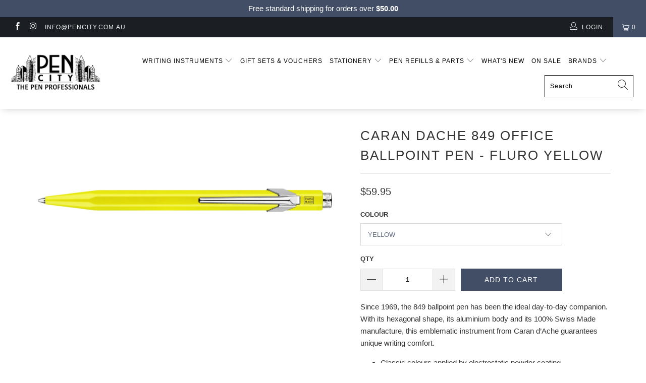

--- FILE ---
content_type: text/html; charset=utf-8
request_url: https://pencity.com.au/products/caran-dache-office-bp-fluro-yellow
body_size: 36310
content:


 <!DOCTYPE html>
<html lang="en"> <head> <meta charset="utf-8"> <meta http-equiv="cleartype" content="on"> <meta name="robots" content="index,follow"> <!-- Mobile Specific Metas --> <meta name="HandheldFriendly" content="True"> <meta name="MobileOptimized" content="320"> <meta name="viewport" content="width=device-width,initial-scale=1"> <meta name="theme-color" content="#ffffff"> <title>
      Caran dAche 849 Office Ballpoint Pen - Fluro Yellow - Pen City</title> <link rel="preconnect dns-prefetch" href="https://fonts.shopifycdn.com" /> <link rel="preconnect dns-prefetch" href="https://cdn.shopify.com" /> <link rel="preconnect dns-prefetch" href="https://v.shopify.com" /> <link rel="preconnect dns-prefetch" href="https://cdn.shopifycloud.com" /> <link rel="preconnect dns-prefetch" href="https://productreviews.shopifycdn.com" /> <link rel="stylesheet" href="https://cdnjs.cloudflare.com/ajax/libs/fancybox/3.5.6/jquery.fancybox.css"> <!-- Stylesheets for Turbo 4.1.1 --> <link href="//pencity.com.au/cdn/shop/t/8/assets/styles.scss.css?v=134714401725445449281762749408" rel="stylesheet" type="text/css" media="all" /> <script>
      window.lazySizesConfig = window.lazySizesConfig || {};

      lazySizesConfig.expand = 300;
      lazySizesConfig.loadHidden = false;

      /*! lazysizes - v4.1.4 */
      !function(a,b){var c=b(a,a.document);a.lazySizes=c,"object"==typeof module&&module.exports&&(module.exports=c)}(window,function(a,b){"use strict";if(b.getElementsByClassName){var c,d,e=b.documentElement,f=a.Date,g=a.HTMLPictureElement,h="addEventListener",i="getAttribute",j=a[h],k=a.setTimeout,l=a.requestAnimationFrame||k,m=a.requestIdleCallback,n=/^picture$/i,o=["load","error","lazyincluded","_lazyloaded"],p={},q=Array.prototype.forEach,r=function(a,b){return p[b]||(p[b]=new RegExp("(\\s|^)"+b+"(\\s|$)")),p[b].test(a[i]("class")||"")&&p[b]},s=function(a,b){r(a,b)||a.setAttribute("class",(a[i]("class")||"").trim()+" "+b)},t=function(a,b){var c;(c=r(a,b))&&a.setAttribute("class",(a[i]("class")||"").replace(c," "))},u=function(a,b,c){var d=c?h:"removeEventListener";c&&u(a,b),o.forEach(function(c){a[d](c,b)})},v=function(a,d,e,f,g){var h=b.createEvent("Event");return e||(e={}),e.instance=c,h.initEvent(d,!f,!g),h.detail=e,a.dispatchEvent(h),h},w=function(b,c){var e;!g&&(e=a.picturefill||d.pf)?(c&&c.src&&!b[i]("srcset")&&b.setAttribute("srcset",c.src),e({reevaluate:!0,elements:[b]})):c&&c.src&&(b.src=c.src)},x=function(a,b){return(getComputedStyle(a,null)||{})[b]},y=function(a,b,c){for(c=c||a.offsetWidth;c<d.minSize&&b&&!a._lazysizesWidth;)c=b.offsetWidth,b=b.parentNode;return c},z=function(){var a,c,d=[],e=[],f=d,g=function(){var b=f;for(f=d.length?e:d,a=!0,c=!1;b.length;)b.shift()();a=!1},h=function(d,e){a&&!e?d.apply(this,arguments):(f.push(d),c||(c=!0,(b.hidden?k:l)(g)))};return h._lsFlush=g,h}(),A=function(a,b){return b?function(){z(a)}:function(){var b=this,c=arguments;z(function(){a.apply(b,c)})}},B=function(a){var b,c=0,e=d.throttleDelay,g=d.ricTimeout,h=function(){b=!1,c=f.now(),a()},i=m&&g>49?function(){m(h,{timeout:g}),g!==d.ricTimeout&&(g=d.ricTimeout)}:A(function(){k(h)},!0);return function(a){var d;(a=a===!0)&&(g=33),b||(b=!0,d=e-(f.now()-c),0>d&&(d=0),a||9>d?i():k(i,d))}},C=function(a){var b,c,d=99,e=function(){b=null,a()},g=function(){var a=f.now()-c;d>a?k(g,d-a):(m||e)(e)};return function(){c=f.now(),b||(b=k(g,d))}};!function(){var b,c={lazyClass:"lazyload",loadedClass:"lazyloaded",loadingClass:"lazyloading",preloadClass:"lazypreload",errorClass:"lazyerror",autosizesClass:"lazyautosizes",srcAttr:"data-src",srcsetAttr:"data-srcset",sizesAttr:"data-sizes",minSize:40,customMedia:{},init:!0,expFactor:1.5,hFac:.8,loadMode:2,loadHidden:!0,ricTimeout:0,throttleDelay:125};d=a.lazySizesConfig||a.lazysizesConfig||{};for(b in c)b in d||(d[b]=c[b]);a.lazySizesConfig=d,k(function(){d.init&&F()})}();var D=function(){var g,l,m,o,p,y,D,F,G,H,I,J,K,L,M=/^img$/i,N=/^iframe$/i,O="onscroll"in a&&!/(gle|ing)bot/.test(navigator.userAgent),P=0,Q=0,R=0,S=-1,T=function(a){R--,a&&a.target&&u(a.target,T),(!a||0>R||!a.target)&&(R=0)},U=function(a,c){var d,f=a,g="hidden"==x(b.body,"visibility")||"hidden"!=x(a.parentNode,"visibility")&&"hidden"!=x(a,"visibility");for(F-=c,I+=c,G-=c,H+=c;g&&(f=f.offsetParent)&&f!=b.body&&f!=e;)g=(x(f,"opacity")||1)>0,g&&"visible"!=x(f,"overflow")&&(d=f.getBoundingClientRect(),g=H>d.left&&G<d.right&&I>d.top-1&&F<d.bottom+1);return g},V=function(){var a,f,h,j,k,m,n,p,q,r=c.elements;if((o=d.loadMode)&&8>R&&(a=r.length)){f=0,S++,null==K&&("expand"in d||(d.expand=e.clientHeight>500&&e.clientWidth>500?500:370),J=d.expand,K=J*d.expFactor),K>Q&&1>R&&S>2&&o>2&&!b.hidden?(Q=K,S=0):Q=o>1&&S>1&&6>R?J:P;for(;a>f;f++)if(r[f]&&!r[f]._lazyRace)if(O)if((p=r[f][i]("data-expand"))&&(m=1*p)||(m=Q),q!==m&&(y=innerWidth+m*L,D=innerHeight+m,n=-1*m,q=m),h=r[f].getBoundingClientRect(),(I=h.bottom)>=n&&(F=h.top)<=D&&(H=h.right)>=n*L&&(G=h.left)<=y&&(I||H||G||F)&&(d.loadHidden||"hidden"!=x(r[f],"visibility"))&&(l&&3>R&&!p&&(3>o||4>S)||U(r[f],m))){if(ba(r[f]),k=!0,R>9)break}else!k&&l&&!j&&4>R&&4>S&&o>2&&(g[0]||d.preloadAfterLoad)&&(g[0]||!p&&(I||H||G||F||"auto"!=r[f][i](d.sizesAttr)))&&(j=g[0]||r[f]);else ba(r[f]);j&&!k&&ba(j)}},W=B(V),X=function(a){s(a.target,d.loadedClass),t(a.target,d.loadingClass),u(a.target,Z),v(a.target,"lazyloaded")},Y=A(X),Z=function(a){Y({target:a.target})},$=function(a,b){try{a.contentWindow.location.replace(b)}catch(c){a.src=b}},_=function(a){var b,c=a[i](d.srcsetAttr);(b=d.customMedia[a[i]("data-media")||a[i]("media")])&&a.setAttribute("media",b),c&&a.setAttribute("srcset",c)},aa=A(function(a,b,c,e,f){var g,h,j,l,o,p;(o=v(a,"lazybeforeunveil",b)).defaultPrevented||(e&&(c?s(a,d.autosizesClass):a.setAttribute("sizes",e)),h=a[i](d.srcsetAttr),g=a[i](d.srcAttr),f&&(j=a.parentNode,l=j&&n.test(j.nodeName||"")),p=b.firesLoad||"src"in a&&(h||g||l),o={target:a},p&&(u(a,T,!0),clearTimeout(m),m=k(T,2500),s(a,d.loadingClass),u(a,Z,!0)),l&&q.call(j.getElementsByTagName("source"),_),h?a.setAttribute("srcset",h):g&&!l&&(N.test(a.nodeName)?$(a,g):a.src=g),f&&(h||l)&&w(a,{src:g})),a._lazyRace&&delete a._lazyRace,t(a,d.lazyClass),z(function(){(!p||a.complete&&a.naturalWidth>1)&&(p?T(o):R--,X(o))},!0)}),ba=function(a){var b,c=M.test(a.nodeName),e=c&&(a[i](d.sizesAttr)||a[i]("sizes")),f="auto"==e;(!f&&l||!c||!a[i]("src")&&!a.srcset||a.complete||r(a,d.errorClass)||!r(a,d.lazyClass))&&(b=v(a,"lazyunveilread").detail,f&&E.updateElem(a,!0,a.offsetWidth),a._lazyRace=!0,R++,aa(a,b,f,e,c))},ca=function(){if(!l){if(f.now()-p<999)return void k(ca,999);var a=C(function(){d.loadMode=3,W()});l=!0,d.loadMode=3,W(),j("scroll",function(){3==d.loadMode&&(d.loadMode=2),a()},!0)}};return{_:function(){p=f.now(),c.elements=b.getElementsByClassName(d.lazyClass),g=b.getElementsByClassName(d.lazyClass+" "+d.preloadClass),L=d.hFac,j("scroll",W,!0),j("resize",W,!0),a.MutationObserver?new MutationObserver(W).observe(e,{childList:!0,subtree:!0,attributes:!0}):(e[h]("DOMNodeInserted",W,!0),e[h]("DOMAttrModified",W,!0),setInterval(W,999)),j("hashchange",W,!0),["focus","mouseover","click","load","transitionend","animationend","webkitAnimationEnd"].forEach(function(a){b[h](a,W,!0)}),/d$|^c/.test(b.readyState)?ca():(j("load",ca),b[h]("DOMContentLoaded",W),k(ca,2e4)),c.elements.length?(V(),z._lsFlush()):W()},checkElems:W,unveil:ba}}(),E=function(){var a,c=A(function(a,b,c,d){var e,f,g;if(a._lazysizesWidth=d,d+="px",a.setAttribute("sizes",d),n.test(b.nodeName||""))for(e=b.getElementsByTagName("source"),f=0,g=e.length;g>f;f++)e[f].setAttribute("sizes",d);c.detail.dataAttr||w(a,c.detail)}),e=function(a,b,d){var e,f=a.parentNode;f&&(d=y(a,f,d),e=v(a,"lazybeforesizes",{width:d,dataAttr:!!b}),e.defaultPrevented||(d=e.detail.width,d&&d!==a._lazysizesWidth&&c(a,f,e,d)))},f=function(){var b,c=a.length;if(c)for(b=0;c>b;b++)e(a[b])},g=C(f);return{_:function(){a=b.getElementsByClassName(d.autosizesClass),j("resize",g)},checkElems:g,updateElem:e}}(),F=function(){F.i||(F.i=!0,E._(),D._())};return c={cfg:d,autoSizer:E,loader:D,init:F,uP:w,aC:s,rC:t,hC:r,fire:v,gW:y,rAF:z}}});

      /*! lazysizes - v4.1.4 */
      !function(a,b){var c=function(){b(a.lazySizes),a.removeEventListener("lazyunveilread",c,!0)};b=b.bind(null,a,a.document),"object"==typeof module&&module.exports?b(require("lazysizes")):a.lazySizes?c():a.addEventListener("lazyunveilread",c,!0)}(window,function(a,b,c){"use strict";function d(){this.ratioElems=b.getElementsByClassName("lazyaspectratio"),this._setupEvents(),this.processImages()}if(a.addEventListener){var e,f,g,h=Array.prototype.forEach,i=/^picture$/i,j="data-aspectratio",k="img["+j+"]",l=function(b){return a.matchMedia?(l=function(a){return!a||(matchMedia(a)||{}).matches})(b):a.Modernizr&&Modernizr.mq?!b||Modernizr.mq(b):!b},m=c.aC,n=c.rC,o=c.cfg;d.prototype={_setupEvents:function(){var a=this,c=function(b){b.naturalWidth<36?a.addAspectRatio(b,!0):a.removeAspectRatio(b,!0)},d=function(){a.processImages()};b.addEventListener("load",function(a){a.target.getAttribute&&a.target.getAttribute(j)&&c(a.target)},!0),addEventListener("resize",function(){var b,d=function(){h.call(a.ratioElems,c)};return function(){clearTimeout(b),b=setTimeout(d,99)}}()),b.addEventListener("DOMContentLoaded",d),addEventListener("load",d)},processImages:function(a){var c,d;a||(a=b),c="length"in a&&!a.nodeName?a:a.querySelectorAll(k);for(d=0;d<c.length;d++)c[d].naturalWidth>36?this.removeAspectRatio(c[d]):this.addAspectRatio(c[d])},getSelectedRatio:function(a){var b,c,d,e,f,g=a.parentNode;if(g&&i.test(g.nodeName||""))for(d=g.getElementsByTagName("source"),b=0,c=d.length;c>b;b++)if(e=d[b].getAttribute("data-media")||d[b].getAttribute("media"),o.customMedia[e]&&(e=o.customMedia[e]),l(e)){f=d[b].getAttribute(j);break}return f||a.getAttribute(j)||""},parseRatio:function(){var a=/^\s*([+\d\.]+)(\s*[\/x]\s*([+\d\.]+))?\s*$/,b={};return function(c){var d;return!b[c]&&(d=c.match(a))&&(d[3]?b[c]=d[1]/d[3]:b[c]=1*d[1]),b[c]}}(),addAspectRatio:function(b,c){var d,e=b.offsetWidth,f=b.offsetHeight;return c||m(b,"lazyaspectratio"),36>e&&0>=f?void((e||f&&a.console)&&console.log("Define width or height of image, so we can calculate the other dimension")):(d=this.getSelectedRatio(b),d=this.parseRatio(d),void(d&&(e?b.style.height=e/d+"px":b.style.width=f*d+"px")))},removeAspectRatio:function(a){n(a,"lazyaspectratio"),a.style.height="",a.style.width="",a.removeAttribute(j)}},f=function(){g=a.jQuery||a.Zepto||a.shoestring||a.$,g&&g.fn&&!g.fn.imageRatio&&g.fn.filter&&g.fn.add&&g.fn.find?g.fn.imageRatio=function(){return e.processImages(this.find(k).add(this.filter(k))),this}:g=!1},f(),setTimeout(f),e=new d,a.imageRatio=e,"object"==typeof module&&module.exports?module.exports=e:"function"==typeof define&&define.amd&&define(e)}});

        /*! lazysizes - v4.1.5 */
        !function(a,b){var c=function(){b(a.lazySizes),a.removeEventListener("lazyunveilread",c,!0)};b=b.bind(null,a,a.document),"object"==typeof module&&module.exports?b(require("lazysizes")):a.lazySizes?c():a.addEventListener("lazyunveilread",c,!0)}(window,function(a,b,c){"use strict";if(a.addEventListener){var d=/\s+/g,e=/\s*\|\s+|\s+\|\s*/g,f=/^(.+?)(?:\s+\[\s*(.+?)\s*\])(?:\s+\[\s*(.+?)\s*\])?$/,g=/^\s*\(*\s*type\s*:\s*(.+?)\s*\)*\s*$/,h=/\(|\)|'/,i={contain:1,cover:1},j=function(a){var b=c.gW(a,a.parentNode);return(!a._lazysizesWidth||b>a._lazysizesWidth)&&(a._lazysizesWidth=b),a._lazysizesWidth},k=function(a){var b;return b=(getComputedStyle(a)||{getPropertyValue:function(){}}).getPropertyValue("background-size"),!i[b]&&i[a.style.backgroundSize]&&(b=a.style.backgroundSize),b},l=function(a,b){if(b){var c=b.match(g);c&&c[1]?a.setAttribute("type",c[1]):a.setAttribute("media",lazySizesConfig.customMedia[b]||b)}},m=function(a,c,g){var h=b.createElement("picture"),i=c.getAttribute(lazySizesConfig.sizesAttr),j=c.getAttribute("data-ratio"),k=c.getAttribute("data-optimumx");c._lazybgset&&c._lazybgset.parentNode==c&&c.removeChild(c._lazybgset),Object.defineProperty(g,"_lazybgset",{value:c,writable:!0}),Object.defineProperty(c,"_lazybgset",{value:h,writable:!0}),a=a.replace(d," ").split(e),h.style.display="none",g.className=lazySizesConfig.lazyClass,1!=a.length||i||(i="auto"),a.forEach(function(a){var c,d=b.createElement("source");i&&"auto"!=i&&d.setAttribute("sizes",i),(c=a.match(f))?(d.setAttribute(lazySizesConfig.srcsetAttr,c[1]),l(d,c[2]),l(d,c[3])):d.setAttribute(lazySizesConfig.srcsetAttr,a),h.appendChild(d)}),i&&(g.setAttribute(lazySizesConfig.sizesAttr,i),c.removeAttribute(lazySizesConfig.sizesAttr),c.removeAttribute("sizes")),k&&g.setAttribute("data-optimumx",k),j&&g.setAttribute("data-ratio",j),h.appendChild(g),c.appendChild(h)},n=function(a){if(a.target._lazybgset){var b=a.target,d=b._lazybgset,e=b.currentSrc||b.src;if(e){var f=c.fire(d,"bgsetproxy",{src:e,useSrc:h.test(e)?JSON.stringify(e):e});f.defaultPrevented||(d.style.backgroundImage="url("+f.detail.useSrc+")")}b._lazybgsetLoading&&(c.fire(d,"_lazyloaded",{},!1,!0),delete b._lazybgsetLoading)}};addEventListener("lazybeforeunveil",function(a){var d,e,f;!a.defaultPrevented&&(d=a.target.getAttribute("data-bgset"))&&(f=a.target,e=b.createElement("img"),e.alt="",e._lazybgsetLoading=!0,a.detail.firesLoad=!0,m(d,f,e),setTimeout(function(){c.loader.unveil(e),c.rAF(function(){c.fire(e,"_lazyloaded",{},!0,!0),e.complete&&n({target:e})})}))}),b.addEventListener("load",n,!0),a.addEventListener("lazybeforesizes",function(a){if(a.detail.instance==c&&a.target._lazybgset&&a.detail.dataAttr){var b=a.target._lazybgset,d=k(b);i[d]&&(a.target._lazysizesParentFit=d,c.rAF(function(){a.target.setAttribute("data-parent-fit",d),a.target._lazysizesParentFit&&delete a.target._lazysizesParentFit}))}},!0),b.documentElement.addEventListener("lazybeforesizes",function(a){!a.defaultPrevented&&a.target._lazybgset&&a.detail.instance==c&&(a.detail.width=j(a.target._lazybgset))})}});</script> <meta name="description" content="Since 1969, the 849 ballpoint pen has been the ideal day-to-day companion. With its hexagonal shape, its aluminium body and its 100% Swiss Made manufacture, this emblematic instrument from Caran d’Ache guarantees unique writing comfort. Classic colours applied by electrostatic powder coating Hexagonal body made from al" /> <link rel="shortcut icon" type="image/x-icon" href="//pencity.com.au/cdn/shop/files/pencity_favicon_180x180.png?v=1613746148"> <link rel="apple-touch-icon" href="//pencity.com.au/cdn/shop/files/pencity_favicon_180x180.png?v=1613746148"/> <link rel="apple-touch-icon" sizes="57x57" href="//pencity.com.au/cdn/shop/files/pencity_favicon_57x57.png?v=1613746148"/> <link rel="apple-touch-icon" sizes="60x60" href="//pencity.com.au/cdn/shop/files/pencity_favicon_60x60.png?v=1613746148"/> <link rel="apple-touch-icon" sizes="72x72" href="//pencity.com.au/cdn/shop/files/pencity_favicon_72x72.png?v=1613746148"/> <link rel="apple-touch-icon" sizes="76x76" href="//pencity.com.au/cdn/shop/files/pencity_favicon_76x76.png?v=1613746148"/> <link rel="apple-touch-icon" sizes="114x114" href="//pencity.com.au/cdn/shop/files/pencity_favicon_114x114.png?v=1613746148"/> <link rel="apple-touch-icon" sizes="180x180" href="//pencity.com.au/cdn/shop/files/pencity_favicon_180x180.png?v=1613746148"/> <link rel="apple-touch-icon" sizes="228x228" href="//pencity.com.au/cdn/shop/files/pencity_favicon_228x228.png?v=1613746148"/> <link rel="canonical" href="https://pencity.com.au/products/caran-dache-office-bp-fluro-yellow" /> <script>window.performance && window.performance.mark && window.performance.mark('shopify.content_for_header.start');</script><meta id="shopify-digital-wallet" name="shopify-digital-wallet" content="/3445555273/digital_wallets/dialog">
<meta name="shopify-checkout-api-token" content="91cf5e186e9f4561ef09c092260abe55">
<meta id="in-context-paypal-metadata" data-shop-id="3445555273" data-venmo-supported="false" data-environment="production" data-locale="en_US" data-paypal-v4="true" data-currency="AUD">
<link rel="alternate" type="application/json+oembed" href="https://pencity.com.au/products/caran-dache-office-bp-fluro-yellow.oembed">
<script async="async" src="/checkouts/internal/preloads.js?locale=en-AU"></script>
<link rel="preconnect" href="https://shop.app" crossorigin="anonymous">
<script async="async" src="https://shop.app/checkouts/internal/preloads.js?locale=en-AU&shop_id=3445555273" crossorigin="anonymous"></script>
<script id="shopify-features" type="application/json">{"accessToken":"91cf5e186e9f4561ef09c092260abe55","betas":["rich-media-storefront-analytics"],"domain":"pencity.com.au","predictiveSearch":true,"shopId":3445555273,"locale":"en"}</script>
<script>var Shopify = Shopify || {};
Shopify.shop = "pen-city.myshopify.com";
Shopify.locale = "en";
Shopify.currency = {"active":"AUD","rate":"1.0"};
Shopify.country = "AU";
Shopify.theme = {"name":"THF Pen city | LD updates","id":173287735580,"schema_name":"Turbo","schema_version":"4.1.1","theme_store_id":null,"role":"main"};
Shopify.theme.handle = "null";
Shopify.theme.style = {"id":null,"handle":null};
Shopify.cdnHost = "pencity.com.au/cdn";
Shopify.routes = Shopify.routes || {};
Shopify.routes.root = "/";</script>
<script type="module">!function(o){(o.Shopify=o.Shopify||{}).modules=!0}(window);</script>
<script>!function(o){function n(){var o=[];function n(){o.push(Array.prototype.slice.apply(arguments))}return n.q=o,n}var t=o.Shopify=o.Shopify||{};t.loadFeatures=n(),t.autoloadFeatures=n()}(window);</script>
<script>
  window.ShopifyPay = window.ShopifyPay || {};
  window.ShopifyPay.apiHost = "shop.app\/pay";
  window.ShopifyPay.redirectState = null;
</script>
<script id="shop-js-analytics" type="application/json">{"pageType":"product"}</script>
<script defer="defer" async type="module" src="//pencity.com.au/cdn/shopifycloud/shop-js/modules/v2/client.init-shop-cart-sync_BT-GjEfc.en.esm.js"></script>
<script defer="defer" async type="module" src="//pencity.com.au/cdn/shopifycloud/shop-js/modules/v2/chunk.common_D58fp_Oc.esm.js"></script>
<script defer="defer" async type="module" src="//pencity.com.au/cdn/shopifycloud/shop-js/modules/v2/chunk.modal_xMitdFEc.esm.js"></script>
<script type="module">
  await import("//pencity.com.au/cdn/shopifycloud/shop-js/modules/v2/client.init-shop-cart-sync_BT-GjEfc.en.esm.js");
await import("//pencity.com.au/cdn/shopifycloud/shop-js/modules/v2/chunk.common_D58fp_Oc.esm.js");
await import("//pencity.com.au/cdn/shopifycloud/shop-js/modules/v2/chunk.modal_xMitdFEc.esm.js");

  window.Shopify.SignInWithShop?.initShopCartSync?.({"fedCMEnabled":true,"windoidEnabled":true});

</script>
<script>
  window.Shopify = window.Shopify || {};
  if (!window.Shopify.featureAssets) window.Shopify.featureAssets = {};
  window.Shopify.featureAssets['shop-js'] = {"shop-cart-sync":["modules/v2/client.shop-cart-sync_DZOKe7Ll.en.esm.js","modules/v2/chunk.common_D58fp_Oc.esm.js","modules/v2/chunk.modal_xMitdFEc.esm.js"],"init-fed-cm":["modules/v2/client.init-fed-cm_B6oLuCjv.en.esm.js","modules/v2/chunk.common_D58fp_Oc.esm.js","modules/v2/chunk.modal_xMitdFEc.esm.js"],"shop-cash-offers":["modules/v2/client.shop-cash-offers_D2sdYoxE.en.esm.js","modules/v2/chunk.common_D58fp_Oc.esm.js","modules/v2/chunk.modal_xMitdFEc.esm.js"],"shop-login-button":["modules/v2/client.shop-login-button_QeVjl5Y3.en.esm.js","modules/v2/chunk.common_D58fp_Oc.esm.js","modules/v2/chunk.modal_xMitdFEc.esm.js"],"pay-button":["modules/v2/client.pay-button_DXTOsIq6.en.esm.js","modules/v2/chunk.common_D58fp_Oc.esm.js","modules/v2/chunk.modal_xMitdFEc.esm.js"],"shop-button":["modules/v2/client.shop-button_DQZHx9pm.en.esm.js","modules/v2/chunk.common_D58fp_Oc.esm.js","modules/v2/chunk.modal_xMitdFEc.esm.js"],"avatar":["modules/v2/client.avatar_BTnouDA3.en.esm.js"],"init-windoid":["modules/v2/client.init-windoid_CR1B-cfM.en.esm.js","modules/v2/chunk.common_D58fp_Oc.esm.js","modules/v2/chunk.modal_xMitdFEc.esm.js"],"init-shop-for-new-customer-accounts":["modules/v2/client.init-shop-for-new-customer-accounts_C_vY_xzh.en.esm.js","modules/v2/client.shop-login-button_QeVjl5Y3.en.esm.js","modules/v2/chunk.common_D58fp_Oc.esm.js","modules/v2/chunk.modal_xMitdFEc.esm.js"],"init-shop-email-lookup-coordinator":["modules/v2/client.init-shop-email-lookup-coordinator_BI7n9ZSv.en.esm.js","modules/v2/chunk.common_D58fp_Oc.esm.js","modules/v2/chunk.modal_xMitdFEc.esm.js"],"init-shop-cart-sync":["modules/v2/client.init-shop-cart-sync_BT-GjEfc.en.esm.js","modules/v2/chunk.common_D58fp_Oc.esm.js","modules/v2/chunk.modal_xMitdFEc.esm.js"],"shop-toast-manager":["modules/v2/client.shop-toast-manager_DiYdP3xc.en.esm.js","modules/v2/chunk.common_D58fp_Oc.esm.js","modules/v2/chunk.modal_xMitdFEc.esm.js"],"init-customer-accounts":["modules/v2/client.init-customer-accounts_D9ZNqS-Q.en.esm.js","modules/v2/client.shop-login-button_QeVjl5Y3.en.esm.js","modules/v2/chunk.common_D58fp_Oc.esm.js","modules/v2/chunk.modal_xMitdFEc.esm.js"],"init-customer-accounts-sign-up":["modules/v2/client.init-customer-accounts-sign-up_iGw4briv.en.esm.js","modules/v2/client.shop-login-button_QeVjl5Y3.en.esm.js","modules/v2/chunk.common_D58fp_Oc.esm.js","modules/v2/chunk.modal_xMitdFEc.esm.js"],"shop-follow-button":["modules/v2/client.shop-follow-button_CqMgW2wH.en.esm.js","modules/v2/chunk.common_D58fp_Oc.esm.js","modules/v2/chunk.modal_xMitdFEc.esm.js"],"checkout-modal":["modules/v2/client.checkout-modal_xHeaAweL.en.esm.js","modules/v2/chunk.common_D58fp_Oc.esm.js","modules/v2/chunk.modal_xMitdFEc.esm.js"],"shop-login":["modules/v2/client.shop-login_D91U-Q7h.en.esm.js","modules/v2/chunk.common_D58fp_Oc.esm.js","modules/v2/chunk.modal_xMitdFEc.esm.js"],"lead-capture":["modules/v2/client.lead-capture_BJmE1dJe.en.esm.js","modules/v2/chunk.common_D58fp_Oc.esm.js","modules/v2/chunk.modal_xMitdFEc.esm.js"],"payment-terms":["modules/v2/client.payment-terms_Ci9AEqFq.en.esm.js","modules/v2/chunk.common_D58fp_Oc.esm.js","modules/v2/chunk.modal_xMitdFEc.esm.js"]};
</script>
<script>(function() {
  var isLoaded = false;
  function asyncLoad() {
    if (isLoaded) return;
    isLoaded = true;
    var urls = ["https:\/\/chimpstatic.com\/mcjs-connected\/js\/users\/d817f03bddee1a14f03133879\/019335328b99395b09d0db8e9.js?shop=pen-city.myshopify.com","https:\/\/plugin.brevo.com\/integrations\/api\/automation\/script?user_connection_id=61c5278192c5d830ca3c5e07\u0026ma-key=errq8d2uf3d2mbuip0bajrtf\u0026shop=pen-city.myshopify.com","https:\/\/plugin.brevo.com\/integrations\/api\/sy\/cart_tracking\/script?user_connection_id=61c5278192c5d830ca3c5e07\u0026ma-key=errq8d2uf3d2mbuip0bajrtf\u0026shop=pen-city.myshopify.com","https:\/\/cdn.hextom.com\/js\/freeshippingbar.js?shop=pen-city.myshopify.com"];
    for (var i = 0; i <urls.length; i++) {
      var s = document.createElement('script');
      s.type = 'text/javascript';
      s.async = true;
      s.src = urls[i];
      var x = document.getElementsByTagName('script')[0];
      x.parentNode.insertBefore(s, x);
    }
  };
  if(window.attachEvent) {
    window.attachEvent('onload', asyncLoad);
  } else {
    window.addEventListener('load', asyncLoad, false);
  }
})();</script>
<script id="__st">var __st={"a":3445555273,"offset":39600,"reqid":"0baffe6f-7edd-45ab-bef1-7899ac5c3910-1769438142","pageurl":"pencity.com.au\/products\/caran-dache-office-bp-fluro-yellow","u":"2e8e9b3883b9","p":"product","rtyp":"product","rid":2152025849929};</script>
<script>window.ShopifyPaypalV4VisibilityTracking = true;</script>
<script id="captcha-bootstrap">!function(){'use strict';const t='contact',e='account',n='new_comment',o=[[t,t],['blogs',n],['comments',n],[t,'customer']],c=[[e,'customer_login'],[e,'guest_login'],[e,'recover_customer_password'],[e,'create_customer']],r=t=>t.map((([t,e])=>`form[action*='/${t}']:not([data-nocaptcha='true']) input[name='form_type'][value='${e}']`)).join(','),a=t=>()=>t?[...document.querySelectorAll(t)].map((t=>t.form)):[];function s(){const t=[...o],e=r(t);return a(e)}const i='password',u='form_key',d=['recaptcha-v3-token','g-recaptcha-response','h-captcha-response',i],f=()=>{try{return window.sessionStorage}catch{return}},m='__shopify_v',_=t=>t.elements[u];function p(t,e,n=!1){try{const o=window.sessionStorage,c=JSON.parse(o.getItem(e)),{data:r}=function(t){const{data:e,action:n}=t;return t[m]||n?{data:e,action:n}:{data:t,action:n}}(c);for(const[e,n]of Object.entries(r))t.elements[e]&&(t.elements[e].value=n);n&&o.removeItem(e)}catch(o){console.error('form repopulation failed',{error:o})}}const l='form_type',E='cptcha';function T(t){t.dataset[E]=!0}const w=window,h=w.document,L='Shopify',v='ce_forms',y='captcha';let A=!1;((t,e)=>{const n=(g='f06e6c50-85a8-45c8-87d0-21a2b65856fe',I='https://cdn.shopify.com/shopifycloud/storefront-forms-hcaptcha/ce_storefront_forms_captcha_hcaptcha.v1.5.2.iife.js',D={infoText:'Protected by hCaptcha',privacyText:'Privacy',termsText:'Terms'},(t,e,n)=>{const o=w[L][v],c=o.bindForm;if(c)return c(t,g,e,D).then(n);var r;o.q.push([[t,g,e,D],n]),r=I,A||(h.body.append(Object.assign(h.createElement('script'),{id:'captcha-provider',async:!0,src:r})),A=!0)});var g,I,D;w[L]=w[L]||{},w[L][v]=w[L][v]||{},w[L][v].q=[],w[L][y]=w[L][y]||{},w[L][y].protect=function(t,e){n(t,void 0,e),T(t)},Object.freeze(w[L][y]),function(t,e,n,w,h,L){const[v,y,A,g]=function(t,e,n){const i=e?o:[],u=t?c:[],d=[...i,...u],f=r(d),m=r(i),_=r(d.filter((([t,e])=>n.includes(e))));return[a(f),a(m),a(_),s()]}(w,h,L),I=t=>{const e=t.target;return e instanceof HTMLFormElement?e:e&&e.form},D=t=>v().includes(t);t.addEventListener('submit',(t=>{const e=I(t);if(!e)return;const n=D(e)&&!e.dataset.hcaptchaBound&&!e.dataset.recaptchaBound,o=_(e),c=g().includes(e)&&(!o||!o.value);(n||c)&&t.preventDefault(),c&&!n&&(function(t){try{if(!f())return;!function(t){const e=f();if(!e)return;const n=_(t);if(!n)return;const o=n.value;o&&e.removeItem(o)}(t);const e=Array.from(Array(32),(()=>Math.random().toString(36)[2])).join('');!function(t,e){_(t)||t.append(Object.assign(document.createElement('input'),{type:'hidden',name:u})),t.elements[u].value=e}(t,e),function(t,e){const n=f();if(!n)return;const o=[...t.querySelectorAll(`input[type='${i}']`)].map((({name:t})=>t)),c=[...d,...o],r={};for(const[a,s]of new FormData(t).entries())c.includes(a)||(r[a]=s);n.setItem(e,JSON.stringify({[m]:1,action:t.action,data:r}))}(t,e)}catch(e){console.error('failed to persist form',e)}}(e),e.submit())}));const S=(t,e)=>{t&&!t.dataset[E]&&(n(t,e.some((e=>e===t))),T(t))};for(const o of['focusin','change'])t.addEventListener(o,(t=>{const e=I(t);D(e)&&S(e,y())}));const B=e.get('form_key'),M=e.get(l),P=B&&M;t.addEventListener('DOMContentLoaded',(()=>{const t=y();if(P)for(const e of t)e.elements[l].value===M&&p(e,B);[...new Set([...A(),...v().filter((t=>'true'===t.dataset.shopifyCaptcha))])].forEach((e=>S(e,t)))}))}(h,new URLSearchParams(w.location.search),n,t,e,['guest_login'])})(!0,!0)}();</script>
<script integrity="sha256-4kQ18oKyAcykRKYeNunJcIwy7WH5gtpwJnB7kiuLZ1E=" data-source-attribution="shopify.loadfeatures" defer="defer" src="//pencity.com.au/cdn/shopifycloud/storefront/assets/storefront/load_feature-a0a9edcb.js" crossorigin="anonymous"></script>
<script crossorigin="anonymous" defer="defer" src="//pencity.com.au/cdn/shopifycloud/storefront/assets/shopify_pay/storefront-65b4c6d7.js?v=20250812"></script>
<script data-source-attribution="shopify.dynamic_checkout.dynamic.init">var Shopify=Shopify||{};Shopify.PaymentButton=Shopify.PaymentButton||{isStorefrontPortableWallets:!0,init:function(){window.Shopify.PaymentButton.init=function(){};var t=document.createElement("script");t.src="https://pencity.com.au/cdn/shopifycloud/portable-wallets/latest/portable-wallets.en.js",t.type="module",document.head.appendChild(t)}};
</script>
<script data-source-attribution="shopify.dynamic_checkout.buyer_consent">
  function portableWalletsHideBuyerConsent(e){var t=document.getElementById("shopify-buyer-consent"),n=document.getElementById("shopify-subscription-policy-button");t&&n&&(t.classList.add("hidden"),t.setAttribute("aria-hidden","true"),n.removeEventListener("click",e))}function portableWalletsShowBuyerConsent(e){var t=document.getElementById("shopify-buyer-consent"),n=document.getElementById("shopify-subscription-policy-button");t&&n&&(t.classList.remove("hidden"),t.removeAttribute("aria-hidden"),n.addEventListener("click",e))}window.Shopify?.PaymentButton&&(window.Shopify.PaymentButton.hideBuyerConsent=portableWalletsHideBuyerConsent,window.Shopify.PaymentButton.showBuyerConsent=portableWalletsShowBuyerConsent);
</script>
<script data-source-attribution="shopify.dynamic_checkout.cart.bootstrap">document.addEventListener("DOMContentLoaded",(function(){function t(){return document.querySelector("shopify-accelerated-checkout-cart, shopify-accelerated-checkout")}if(t())Shopify.PaymentButton.init();else{new MutationObserver((function(e,n){t()&&(Shopify.PaymentButton.init(),n.disconnect())})).observe(document.body,{childList:!0,subtree:!0})}}));
</script>
<link id="shopify-accelerated-checkout-styles" rel="stylesheet" media="screen" href="https://pencity.com.au/cdn/shopifycloud/portable-wallets/latest/accelerated-checkout-backwards-compat.css" crossorigin="anonymous">
<style id="shopify-accelerated-checkout-cart">
        #shopify-buyer-consent {
  margin-top: 1em;
  display: inline-block;
  width: 100%;
}

#shopify-buyer-consent.hidden {
  display: none;
}

#shopify-subscription-policy-button {
  background: none;
  border: none;
  padding: 0;
  text-decoration: underline;
  font-size: inherit;
  cursor: pointer;
}

#shopify-subscription-policy-button::before {
  box-shadow: none;
}

      </style>

<script>window.performance && window.performance.mark && window.performance.mark('shopify.content_for_header.end');</script>

    

<meta name="author" content="Pen City">
<meta property="og:url" content="https://pencity.com.au/products/caran-dache-office-bp-fluro-yellow">
<meta property="og:site_name" content="Pen City"> <meta property="og:type" content="product"> <meta property="og:title" content="Caran dAche 849 Office Ballpoint Pen - Fluro Yellow"> <meta property="og:image" content="https://pencity.com.au/cdn/shop/products/849_470_Fluo_Line_600x.jpg?v=1679097747"> <meta property="og:image:secure_url" content="https://pencity.com.au/cdn/shop/products/849_470_Fluo_Line_600x.jpg?v=1679097747"> <meta property="og:price:amount" content="59.95"> <meta property="og:price:currency" content="AUD"> <meta property="og:description" content="Since 1969, the 849 ballpoint pen has been the ideal day-to-day companion. With its hexagonal shape, its aluminium body and its 100% Swiss Made manufacture, this emblematic instrument from Caran d’Ache guarantees unique writing comfort. Classic colours applied by electrostatic powder coating Hexagonal body made from al">




<meta name="twitter:card" content="summary"> <meta name="twitter:title" content="Caran dAche 849 Office Ballpoint Pen - Fluro Yellow"> <meta name="twitter:description" content="Since 1969, the 849 ballpoint pen has been the ideal day-to-day companion. With its hexagonal shape, its aluminium body and its 100% Swiss Made manufacture, this emblematic instrument from Caran d’Ache guarantees unique writing comfort.

Classic colours applied by electrostatic powder coating
Hexagonal body made from aluminium
Flexible clip and push button

Refills: Caran d&#39;Ache Goliath Ballpoint refills"> <meta name="twitter:image" content="https://pencity.com.au/cdn/shop/products/849_470_Fluo_Line_240x.jpg?v=1679097747"> <meta name="twitter:image:width" content="240"> <meta name="twitter:image:height" content="240"> <script type="text/javascript">
    (function(c,l,a,r,i,t,y){
        c[a]=c[a]||function(){(c[a].q=c[a].q||[]).push(arguments)};
        t=l.createElement(r);t.async=1;t.src="https://www.clarity.ms/tag/"+i;
        y=l.getElementsByTagName(r)[0];y.parentNode.insertBefore(t,y);
    })(window, document, "clarity", "script", "q5fy62oec2");</script><!-- BEGIN app block: shopify://apps/klaviyo-email-marketing-sms/blocks/klaviyo-onsite-embed/2632fe16-c075-4321-a88b-50b567f42507 -->












  <script async src="https://static.klaviyo.com/onsite/js/QTN6j2/klaviyo.js?company_id=QTN6j2"></script>
  <script>!function(){if(!window.klaviyo){window._klOnsite=window._klOnsite||[];try{window.klaviyo=new Proxy({},{get:function(n,i){return"push"===i?function(){var n;(n=window._klOnsite).push.apply(n,arguments)}:function(){for(var n=arguments.length,o=new Array(n),w=0;w<n;w++)o[w]=arguments[w];var t="function"==typeof o[o.length-1]?o.pop():void 0,e=new Promise((function(n){window._klOnsite.push([i].concat(o,[function(i){t&&t(i),n(i)}]))}));return e}}})}catch(n){window.klaviyo=window.klaviyo||[],window.klaviyo.push=function(){var n;(n=window._klOnsite).push.apply(n,arguments)}}}}();</script>

  




  <script>
    window.klaviyoReviewsProductDesignMode = false
  </script>







<!-- END app block --><link href="https://monorail-edge.shopifysvc.com" rel="dns-prefetch">
<script>(function(){if ("sendBeacon" in navigator && "performance" in window) {try {var session_token_from_headers = performance.getEntriesByType('navigation')[0].serverTiming.find(x => x.name == '_s').description;} catch {var session_token_from_headers = undefined;}var session_cookie_matches = document.cookie.match(/_shopify_s=([^;]*)/);var session_token_from_cookie = session_cookie_matches && session_cookie_matches.length === 2 ? session_cookie_matches[1] : "";var session_token = session_token_from_headers || session_token_from_cookie || "";function handle_abandonment_event(e) {var entries = performance.getEntries().filter(function(entry) {return /monorail-edge.shopifysvc.com/.test(entry.name);});if (!window.abandonment_tracked && entries.length === 0) {window.abandonment_tracked = true;var currentMs = Date.now();var navigation_start = performance.timing.navigationStart;var payload = {shop_id: 3445555273,url: window.location.href,navigation_start,duration: currentMs - navigation_start,session_token,page_type: "product"};window.navigator.sendBeacon("https://monorail-edge.shopifysvc.com/v1/produce", JSON.stringify({schema_id: "online_store_buyer_site_abandonment/1.1",payload: payload,metadata: {event_created_at_ms: currentMs,event_sent_at_ms: currentMs}}));}}window.addEventListener('pagehide', handle_abandonment_event);}}());</script>
<script id="web-pixels-manager-setup">(function e(e,d,r,n,o){if(void 0===o&&(o={}),!Boolean(null===(a=null===(i=window.Shopify)||void 0===i?void 0:i.analytics)||void 0===a?void 0:a.replayQueue)){var i,a;window.Shopify=window.Shopify||{};var t=window.Shopify;t.analytics=t.analytics||{};var s=t.analytics;s.replayQueue=[],s.publish=function(e,d,r){return s.replayQueue.push([e,d,r]),!0};try{self.performance.mark("wpm:start")}catch(e){}var l=function(){var e={modern:/Edge?\/(1{2}[4-9]|1[2-9]\d|[2-9]\d{2}|\d{4,})\.\d+(\.\d+|)|Firefox\/(1{2}[4-9]|1[2-9]\d|[2-9]\d{2}|\d{4,})\.\d+(\.\d+|)|Chrom(ium|e)\/(9{2}|\d{3,})\.\d+(\.\d+|)|(Maci|X1{2}).+ Version\/(15\.\d+|(1[6-9]|[2-9]\d|\d{3,})\.\d+)([,.]\d+|)( \(\w+\)|)( Mobile\/\w+|) Safari\/|Chrome.+OPR\/(9{2}|\d{3,})\.\d+\.\d+|(CPU[ +]OS|iPhone[ +]OS|CPU[ +]iPhone|CPU IPhone OS|CPU iPad OS)[ +]+(15[._]\d+|(1[6-9]|[2-9]\d|\d{3,})[._]\d+)([._]\d+|)|Android:?[ /-](13[3-9]|1[4-9]\d|[2-9]\d{2}|\d{4,})(\.\d+|)(\.\d+|)|Android.+Firefox\/(13[5-9]|1[4-9]\d|[2-9]\d{2}|\d{4,})\.\d+(\.\d+|)|Android.+Chrom(ium|e)\/(13[3-9]|1[4-9]\d|[2-9]\d{2}|\d{4,})\.\d+(\.\d+|)|SamsungBrowser\/([2-9]\d|\d{3,})\.\d+/,legacy:/Edge?\/(1[6-9]|[2-9]\d|\d{3,})\.\d+(\.\d+|)|Firefox\/(5[4-9]|[6-9]\d|\d{3,})\.\d+(\.\d+|)|Chrom(ium|e)\/(5[1-9]|[6-9]\d|\d{3,})\.\d+(\.\d+|)([\d.]+$|.*Safari\/(?![\d.]+ Edge\/[\d.]+$))|(Maci|X1{2}).+ Version\/(10\.\d+|(1[1-9]|[2-9]\d|\d{3,})\.\d+)([,.]\d+|)( \(\w+\)|)( Mobile\/\w+|) Safari\/|Chrome.+OPR\/(3[89]|[4-9]\d|\d{3,})\.\d+\.\d+|(CPU[ +]OS|iPhone[ +]OS|CPU[ +]iPhone|CPU IPhone OS|CPU iPad OS)[ +]+(10[._]\d+|(1[1-9]|[2-9]\d|\d{3,})[._]\d+)([._]\d+|)|Android:?[ /-](13[3-9]|1[4-9]\d|[2-9]\d{2}|\d{4,})(\.\d+|)(\.\d+|)|Mobile Safari.+OPR\/([89]\d|\d{3,})\.\d+\.\d+|Android.+Firefox\/(13[5-9]|1[4-9]\d|[2-9]\d{2}|\d{4,})\.\d+(\.\d+|)|Android.+Chrom(ium|e)\/(13[3-9]|1[4-9]\d|[2-9]\d{2}|\d{4,})\.\d+(\.\d+|)|Android.+(UC? ?Browser|UCWEB|U3)[ /]?(15\.([5-9]|\d{2,})|(1[6-9]|[2-9]\d|\d{3,})\.\d+)\.\d+|SamsungBrowser\/(5\.\d+|([6-9]|\d{2,})\.\d+)|Android.+MQ{2}Browser\/(14(\.(9|\d{2,})|)|(1[5-9]|[2-9]\d|\d{3,})(\.\d+|))(\.\d+|)|K[Aa][Ii]OS\/(3\.\d+|([4-9]|\d{2,})\.\d+)(\.\d+|)/},d=e.modern,r=e.legacy,n=navigator.userAgent;return n.match(d)?"modern":n.match(r)?"legacy":"unknown"}(),u="modern"===l?"modern":"legacy",c=(null!=n?n:{modern:"",legacy:""})[u],f=function(e){return[e.baseUrl,"/wpm","/b",e.hashVersion,"modern"===e.buildTarget?"m":"l",".js"].join("")}({baseUrl:d,hashVersion:r,buildTarget:u}),m=function(e){var d=e.version,r=e.bundleTarget,n=e.surface,o=e.pageUrl,i=e.monorailEndpoint;return{emit:function(e){var a=e.status,t=e.errorMsg,s=(new Date).getTime(),l=JSON.stringify({metadata:{event_sent_at_ms:s},events:[{schema_id:"web_pixels_manager_load/3.1",payload:{version:d,bundle_target:r,page_url:o,status:a,surface:n,error_msg:t},metadata:{event_created_at_ms:s}}]});if(!i)return console&&console.warn&&console.warn("[Web Pixels Manager] No Monorail endpoint provided, skipping logging."),!1;try{return self.navigator.sendBeacon.bind(self.navigator)(i,l)}catch(e){}var u=new XMLHttpRequest;try{return u.open("POST",i,!0),u.setRequestHeader("Content-Type","text/plain"),u.send(l),!0}catch(e){return console&&console.warn&&console.warn("[Web Pixels Manager] Got an unhandled error while logging to Monorail."),!1}}}}({version:r,bundleTarget:l,surface:e.surface,pageUrl:self.location.href,monorailEndpoint:e.monorailEndpoint});try{o.browserTarget=l,function(e){var d=e.src,r=e.async,n=void 0===r||r,o=e.onload,i=e.onerror,a=e.sri,t=e.scriptDataAttributes,s=void 0===t?{}:t,l=document.createElement("script"),u=document.querySelector("head"),c=document.querySelector("body");if(l.async=n,l.src=d,a&&(l.integrity=a,l.crossOrigin="anonymous"),s)for(var f in s)if(Object.prototype.hasOwnProperty.call(s,f))try{l.dataset[f]=s[f]}catch(e){}if(o&&l.addEventListener("load",o),i&&l.addEventListener("error",i),u)u.appendChild(l);else{if(!c)throw new Error("Did not find a head or body element to append the script");c.appendChild(l)}}({src:f,async:!0,onload:function(){if(!function(){var e,d;return Boolean(null===(d=null===(e=window.Shopify)||void 0===e?void 0:e.analytics)||void 0===d?void 0:d.initialized)}()){var d=window.webPixelsManager.init(e)||void 0;if(d){var r=window.Shopify.analytics;r.replayQueue.forEach((function(e){var r=e[0],n=e[1],o=e[2];d.publishCustomEvent(r,n,o)})),r.replayQueue=[],r.publish=d.publishCustomEvent,r.visitor=d.visitor,r.initialized=!0}}},onerror:function(){return m.emit({status:"failed",errorMsg:"".concat(f," has failed to load")})},sri:function(e){var d=/^sha384-[A-Za-z0-9+/=]+$/;return"string"==typeof e&&d.test(e)}(c)?c:"",scriptDataAttributes:o}),m.emit({status:"loading"})}catch(e){m.emit({status:"failed",errorMsg:(null==e?void 0:e.message)||"Unknown error"})}}})({shopId: 3445555273,storefrontBaseUrl: "https://pencity.com.au",extensionsBaseUrl: "https://extensions.shopifycdn.com/cdn/shopifycloud/web-pixels-manager",monorailEndpoint: "https://monorail-edge.shopifysvc.com/unstable/produce_batch",surface: "storefront-renderer",enabledBetaFlags: ["2dca8a86"],webPixelsConfigList: [{"id":"1087766812","configuration":"{\"accountID\":\"QTN6j2\"}","eventPayloadVersion":"v1","runtimeContext":"STRICT","scriptVersion":"cbf4a80740670c5ae93d33dc67925b9a","type":"APP","apiClientId":123074,"privacyPurposes":["ANALYTICS","MARKETING"],"dataSharingAdjustments":{"protectedCustomerApprovalScopes":["read_customer_address","read_customer_email","read_customer_name","read_customer_personal_data","read_customer_phone"]}},{"id":"735052060","configuration":"{\"config\":\"{\\\"pixel_id\\\":\\\"G-D71RNHV8DJ\\\",\\\"gtag_events\\\":[{\\\"type\\\":\\\"begin_checkout\\\",\\\"action_label\\\":\\\"G-D71RNHV8DJ\\\"},{\\\"type\\\":\\\"search\\\",\\\"action_label\\\":\\\"G-D71RNHV8DJ\\\"},{\\\"type\\\":\\\"view_item\\\",\\\"action_label\\\":\\\"G-D71RNHV8DJ\\\"},{\\\"type\\\":\\\"purchase\\\",\\\"action_label\\\":\\\"G-D71RNHV8DJ\\\"},{\\\"type\\\":\\\"page_view\\\",\\\"action_label\\\":\\\"G-D71RNHV8DJ\\\"},{\\\"type\\\":\\\"add_payment_info\\\",\\\"action_label\\\":\\\"G-D71RNHV8DJ\\\"},{\\\"type\\\":\\\"add_to_cart\\\",\\\"action_label\\\":\\\"G-D71RNHV8DJ\\\"}],\\\"enable_monitoring_mode\\\":false}\"}","eventPayloadVersion":"v1","runtimeContext":"OPEN","scriptVersion":"b2a88bafab3e21179ed38636efcd8a93","type":"APP","apiClientId":1780363,"privacyPurposes":[],"dataSharingAdjustments":{"protectedCustomerApprovalScopes":["read_customer_address","read_customer_email","read_customer_name","read_customer_personal_data","read_customer_phone"]}},{"id":"142475548","eventPayloadVersion":"v1","runtimeContext":"LAX","scriptVersion":"1","type":"CUSTOM","privacyPurposes":["ANALYTICS"],"name":"Google Analytics tag (migrated)"},{"id":"shopify-app-pixel","configuration":"{}","eventPayloadVersion":"v1","runtimeContext":"STRICT","scriptVersion":"0450","apiClientId":"shopify-pixel","type":"APP","privacyPurposes":["ANALYTICS","MARKETING"]},{"id":"shopify-custom-pixel","eventPayloadVersion":"v1","runtimeContext":"LAX","scriptVersion":"0450","apiClientId":"shopify-pixel","type":"CUSTOM","privacyPurposes":["ANALYTICS","MARKETING"]}],isMerchantRequest: false,initData: {"shop":{"name":"Pen City","paymentSettings":{"currencyCode":"AUD"},"myshopifyDomain":"pen-city.myshopify.com","countryCode":"AU","storefrontUrl":"https:\/\/pencity.com.au"},"customer":null,"cart":null,"checkout":null,"productVariants":[{"price":{"amount":59.95,"currencyCode":"AUD"},"product":{"title":"Caran dAche 849 Office Ballpoint Pen - Fluro Yellow","vendor":"CARAN DACHE","id":"2152025849929","untranslatedTitle":"Caran dAche 849 Office Ballpoint Pen - Fluro Yellow","url":"\/products\/caran-dache-office-bp-fluro-yellow","type":"BALL PEN \/ GEL PEN"},"id":"19703070621769","image":{"src":"\/\/pencity.com.au\/cdn\/shop\/products\/849_470_Fluo_Line.jpg?v=1679097747"},"sku":"849.27","title":"YELLOW","untranslatedTitle":"YELLOW"}],"purchasingCompany":null},},"https://pencity.com.au/cdn","fcfee988w5aeb613cpc8e4bc33m6693e112",{"modern":"","legacy":""},{"shopId":"3445555273","storefrontBaseUrl":"https:\/\/pencity.com.au","extensionBaseUrl":"https:\/\/extensions.shopifycdn.com\/cdn\/shopifycloud\/web-pixels-manager","surface":"storefront-renderer","enabledBetaFlags":"[\"2dca8a86\"]","isMerchantRequest":"false","hashVersion":"fcfee988w5aeb613cpc8e4bc33m6693e112","publish":"custom","events":"[[\"page_viewed\",{}],[\"product_viewed\",{\"productVariant\":{\"price\":{\"amount\":59.95,\"currencyCode\":\"AUD\"},\"product\":{\"title\":\"Caran dAche 849 Office Ballpoint Pen - Fluro Yellow\",\"vendor\":\"CARAN DACHE\",\"id\":\"2152025849929\",\"untranslatedTitle\":\"Caran dAche 849 Office Ballpoint Pen - Fluro Yellow\",\"url\":\"\/products\/caran-dache-office-bp-fluro-yellow\",\"type\":\"BALL PEN \/ GEL PEN\"},\"id\":\"19703070621769\",\"image\":{\"src\":\"\/\/pencity.com.au\/cdn\/shop\/products\/849_470_Fluo_Line.jpg?v=1679097747\"},\"sku\":\"849.27\",\"title\":\"YELLOW\",\"untranslatedTitle\":\"YELLOW\"}}]]"});</script><script>
  window.ShopifyAnalytics = window.ShopifyAnalytics || {};
  window.ShopifyAnalytics.meta = window.ShopifyAnalytics.meta || {};
  window.ShopifyAnalytics.meta.currency = 'AUD';
  var meta = {"product":{"id":2152025849929,"gid":"gid:\/\/shopify\/Product\/2152025849929","vendor":"CARAN DACHE","type":"BALL PEN \/ GEL PEN","handle":"caran-dache-office-bp-fluro-yellow","variants":[{"id":19703070621769,"price":5995,"name":"Caran dAche 849 Office Ballpoint Pen - Fluro Yellow - YELLOW","public_title":"YELLOW","sku":"849.27"}],"remote":false},"page":{"pageType":"product","resourceType":"product","resourceId":2152025849929,"requestId":"0baffe6f-7edd-45ab-bef1-7899ac5c3910-1769438142"}};
  for (var attr in meta) {
    window.ShopifyAnalytics.meta[attr] = meta[attr];
  }
</script>
<script class="analytics">
  (function () {
    var customDocumentWrite = function(content) {
      var jquery = null;

      if (window.jQuery) {
        jquery = window.jQuery;
      } else if (window.Checkout && window.Checkout.$) {
        jquery = window.Checkout.$;
      }

      if (jquery) {
        jquery('body').append(content);
      }
    };

    var hasLoggedConversion = function(token) {
      if (token) {
        return document.cookie.indexOf('loggedConversion=' + token) !== -1;
      }
      return false;
    }

    var setCookieIfConversion = function(token) {
      if (token) {
        var twoMonthsFromNow = new Date(Date.now());
        twoMonthsFromNow.setMonth(twoMonthsFromNow.getMonth() + 2);

        document.cookie = 'loggedConversion=' + token + '; expires=' + twoMonthsFromNow;
      }
    }

    var trekkie = window.ShopifyAnalytics.lib = window.trekkie = window.trekkie || [];
    if (trekkie.integrations) {
      return;
    }
    trekkie.methods = [
      'identify',
      'page',
      'ready',
      'track',
      'trackForm',
      'trackLink'
    ];
    trekkie.factory = function(method) {
      return function() {
        var args = Array.prototype.slice.call(arguments);
        args.unshift(method);
        trekkie.push(args);
        return trekkie;
      };
    };
    for (var i = 0; i < trekkie.methods.length; i++) {
      var key = trekkie.methods[i];
      trekkie[key] = trekkie.factory(key);
    }
    trekkie.load = function(config) {
      trekkie.config = config || {};
      trekkie.config.initialDocumentCookie = document.cookie;
      var first = document.getElementsByTagName('script')[0];
      var script = document.createElement('script');
      script.type = 'text/javascript';
      script.onerror = function(e) {
        var scriptFallback = document.createElement('script');
        scriptFallback.type = 'text/javascript';
        scriptFallback.onerror = function(error) {
                var Monorail = {
      produce: function produce(monorailDomain, schemaId, payload) {
        var currentMs = new Date().getTime();
        var event = {
          schema_id: schemaId,
          payload: payload,
          metadata: {
            event_created_at_ms: currentMs,
            event_sent_at_ms: currentMs
          }
        };
        return Monorail.sendRequest("https://" + monorailDomain + "/v1/produce", JSON.stringify(event));
      },
      sendRequest: function sendRequest(endpointUrl, payload) {
        // Try the sendBeacon API
        if (window && window.navigator && typeof window.navigator.sendBeacon === 'function' && typeof window.Blob === 'function' && !Monorail.isIos12()) {
          var blobData = new window.Blob([payload], {
            type: 'text/plain'
          });

          if (window.navigator.sendBeacon(endpointUrl, blobData)) {
            return true;
          } // sendBeacon was not successful

        } // XHR beacon

        var xhr = new XMLHttpRequest();

        try {
          xhr.open('POST', endpointUrl);
          xhr.setRequestHeader('Content-Type', 'text/plain');
          xhr.send(payload);
        } catch (e) {
          console.log(e);
        }

        return false;
      },
      isIos12: function isIos12() {
        return window.navigator.userAgent.lastIndexOf('iPhone; CPU iPhone OS 12_') !== -1 || window.navigator.userAgent.lastIndexOf('iPad; CPU OS 12_') !== -1;
      }
    };
    Monorail.produce('monorail-edge.shopifysvc.com',
      'trekkie_storefront_load_errors/1.1',
      {shop_id: 3445555273,
      theme_id: 173287735580,
      app_name: "storefront",
      context_url: window.location.href,
      source_url: "//pencity.com.au/cdn/s/trekkie.storefront.8d95595f799fbf7e1d32231b9a28fd43b70c67d3.min.js"});

        };
        scriptFallback.async = true;
        scriptFallback.src = '//pencity.com.au/cdn/s/trekkie.storefront.8d95595f799fbf7e1d32231b9a28fd43b70c67d3.min.js';
        first.parentNode.insertBefore(scriptFallback, first);
      };
      script.async = true;
      script.src = '//pencity.com.au/cdn/s/trekkie.storefront.8d95595f799fbf7e1d32231b9a28fd43b70c67d3.min.js';
      first.parentNode.insertBefore(script, first);
    };
    trekkie.load(
      {"Trekkie":{"appName":"storefront","development":false,"defaultAttributes":{"shopId":3445555273,"isMerchantRequest":null,"themeId":173287735580,"themeCityHash":"13643323445697076317","contentLanguage":"en","currency":"AUD","eventMetadataId":"ba3507fd-ee5b-448b-b550-8eaa0a945701"},"isServerSideCookieWritingEnabled":true,"monorailRegion":"shop_domain","enabledBetaFlags":["65f19447"]},"Session Attribution":{},"S2S":{"facebookCapiEnabled":false,"source":"trekkie-storefront-renderer","apiClientId":580111}}
    );

    var loaded = false;
    trekkie.ready(function() {
      if (loaded) return;
      loaded = true;

      window.ShopifyAnalytics.lib = window.trekkie;

      var originalDocumentWrite = document.write;
      document.write = customDocumentWrite;
      try { window.ShopifyAnalytics.merchantGoogleAnalytics.call(this); } catch(error) {};
      document.write = originalDocumentWrite;

      window.ShopifyAnalytics.lib.page(null,{"pageType":"product","resourceType":"product","resourceId":2152025849929,"requestId":"0baffe6f-7edd-45ab-bef1-7899ac5c3910-1769438142","shopifyEmitted":true});

      var match = window.location.pathname.match(/checkouts\/(.+)\/(thank_you|post_purchase)/)
      var token = match? match[1]: undefined;
      if (!hasLoggedConversion(token)) {
        setCookieIfConversion(token);
        window.ShopifyAnalytics.lib.track("Viewed Product",{"currency":"AUD","variantId":19703070621769,"productId":2152025849929,"productGid":"gid:\/\/shopify\/Product\/2152025849929","name":"Caran dAche 849 Office Ballpoint Pen - Fluro Yellow - YELLOW","price":"59.95","sku":"849.27","brand":"CARAN DACHE","variant":"YELLOW","category":"BALL PEN \/ GEL PEN","nonInteraction":true,"remote":false},undefined,undefined,{"shopifyEmitted":true});
      window.ShopifyAnalytics.lib.track("monorail:\/\/trekkie_storefront_viewed_product\/1.1",{"currency":"AUD","variantId":19703070621769,"productId":2152025849929,"productGid":"gid:\/\/shopify\/Product\/2152025849929","name":"Caran dAche 849 Office Ballpoint Pen - Fluro Yellow - YELLOW","price":"59.95","sku":"849.27","brand":"CARAN DACHE","variant":"YELLOW","category":"BALL PEN \/ GEL PEN","nonInteraction":true,"remote":false,"referer":"https:\/\/pencity.com.au\/products\/caran-dache-office-bp-fluro-yellow"});
      }
    });


        var eventsListenerScript = document.createElement('script');
        eventsListenerScript.async = true;
        eventsListenerScript.src = "//pencity.com.au/cdn/shopifycloud/storefront/assets/shop_events_listener-3da45d37.js";
        document.getElementsByTagName('head')[0].appendChild(eventsListenerScript);

})();</script>
  <script>
  if (!window.ga || (window.ga && typeof window.ga !== 'function')) {
    window.ga = function ga() {
      (window.ga.q = window.ga.q || []).push(arguments);
      if (window.Shopify && window.Shopify.analytics && typeof window.Shopify.analytics.publish === 'function') {
        window.Shopify.analytics.publish("ga_stub_called", {}, {sendTo: "google_osp_migration"});
      }
      console.error("Shopify's Google Analytics stub called with:", Array.from(arguments), "\nSee https://help.shopify.com/manual/promoting-marketing/pixels/pixel-migration#google for more information.");
    };
    if (window.Shopify && window.Shopify.analytics && typeof window.Shopify.analytics.publish === 'function') {
      window.Shopify.analytics.publish("ga_stub_initialized", {}, {sendTo: "google_osp_migration"});
    }
  }
</script>
<script
  defer
  src="https://pencity.com.au/cdn/shopifycloud/perf-kit/shopify-perf-kit-3.0.4.min.js"
  data-application="storefront-renderer"
  data-shop-id="3445555273"
  data-render-region="gcp-us-east1"
  data-page-type="product"
  data-theme-instance-id="173287735580"
  data-theme-name="Turbo"
  data-theme-version="4.1.1"
  data-monorail-region="shop_domain"
  data-resource-timing-sampling-rate="10"
  data-shs="true"
  data-shs-beacon="true"
  data-shs-export-with-fetch="true"
  data-shs-logs-sample-rate="1"
  data-shs-beacon-endpoint="https://pencity.com.au/api/collect"
></script>
</head> <noscript> <style>
      .product_section .product_form {
        opacity: 1;
      }

      .multi_select,
      form .select {
        display: block !important;
      }

      .image-element__wrap {
        display: none;
      }</style></noscript> <body class="product"
    data-money-format="${{amount}}" data-shop-url="https://pencity.com.au"> <div id="shopify-section-shipping-bar" class="shopify-section shipping-bar-section">
<script>
  var $freeshipping = "5000";
  var $pricegoal;
function onCartUpdate(cart) {
    // console.log('Cart updated:', cart);
    if(cart.item_count > 0){
      if(($freeshipping - cart.total_price) > 0 ){
        $pricegoal = '<strong>'+Shopify.formatMoney((5000 - cart.total_price ), '${{amount}}')+'</strong>';
        document.querySelector("[data-shipping-text]").innerHTML = ("Only [price] away from free shipping").replace('[price]', $pricegoal);
      }
      else{
        document.querySelector("[data-shipping-text]").innerHTML = "Congratulations! You've got free standard shipping";
      }
    }
    else{
      $pricegoal = '<strong>'+Shopify.formatMoney(5000, '${{amount}}')+'</strong>';
      document.querySelector("[data-shipping-text]").innerHTML = "Free standard shipping for orders over <span>[price]</span>".replace('[price]', $pricegoal);
    }
}

// Override or extend cart update functions
function initGlobalCartUpdateListener() {
    const originalFetch = window.fetch;
    window.fetch = async function (input, init) {
        const url = typeof input === 'string' ? input : input.url;

        // Check if the request is a cart-related API
      
        if (url && (url.includes('/add.js') || url.includes('/cart.json') || url.includes('/change.js') || url.includes('/update.js'))) {
            const response = await originalFetch(input, init);

            if (response.ok) {
                // Fetch updated cart data
                fetch('/cart.js')
                    .then(res => res.json())
                    .then(cart => {
                        onCartUpdate(cart); // Trigger the global callback
                    });
            }

            return response;
        }

        // For non-cart requests, use the original fetch
        return originalFetch(input, init);
    };
}

// Initialize the listener
initGlobalCartUpdateListener();

</script>
<style>
   div#fsb_container {
      display: none !important;
  }
  body {
      padding-top: 0 !important;
  }
  .shipping-bar .container {padding-top: 0;padding-bottom: 0;}
  .shipping-bar-inner p {
      margin: 0;
  }
  .shipping-bar-inner {
      display: flex;
      align-items: center;
      justify-content: center;
      padding: 5px 0;
      color: #fff;
  }
  .shipping-bar {
      background: #424e65;
  }
  @media(max-width: 798px){
    #shopify-section-shipping-bar + .header-section {
      top: 27.5px;
    }
    .shipping-bar-inner p {
        font-size: 11px;
    }
    div#shopify-section-shipping-bar {
      margin-bottom: 40px;
  }
  }
</style>
<div class="shipping-bar"> <div class="container"> <div class="shipping-bar-inner"> <p data-shipping-text >Free standard shipping for orders over <span><strong>$50.00</strong></span></p></div></div>
</div>

</div> <div id="shopify-section-header" class="shopify-section header-section">


<header id="header" class="mobile_nav-fixed--false"> <div class="top_bar clearfix"> <a class="mobile_nav dropdown_link" data-dropdown-rel="menu" data-no-instant="true"> <div> <span></span> <span></span> <span></span> <span></span></div> <span class="menu_title">Menu</span></a> <a href="https://pencity.com.au" title="Pen City" class="mobile_logo logo"> <img src="//pencity.com.au/cdn/shop/files/2018_Pen_City_Logo_410x.png?v=1613743551" alt="Pen City" /></a> <div class="top_bar--right"> <a href="/search" class="icon-search dropdown_link" title="Search" data-dropdown-rel="search"></a> <div class="cart_container"> <a href="/cart" class="icon-cart mini_cart dropdown_link" title="Cart" data-no-instant> <span class="cart_count">0</span></a></div></div></div> <div class="dropdown_container center" data-dropdown="search"> <div class="dropdown"> <form action="/search" class="header_search_form"> <input type="hidden" name="type" value="product" /> <span class="icon-search search-submit"></span> <input type="text" name="q" placeholder="Search" autocapitalize="off" autocomplete="off" autocorrect="off" class="search-terms" /></form></div></div> <div class="dropdown_container" data-dropdown="menu"> <div class="dropdown"> <ul class="menu" id="mobile_menu"> <li data-mobile-dropdown-rel="writing-instruments" class="sublink"> <a data-no-instant href="/collections/writing-instruments" class="parent-link--true">
          Writing Instruments <span class="right icon-down-arrow"></span></a> <ul> <li><a href="/collections/fountain-pen">Fountain Pens</a></li> <li><a href="/collections/ball-pen">Ballpoint pens</a></li> <li><a href="/collections/rollerball">Rollerballs</a></li> <li class="sublink"> <a data-no-instant href="/collections/pencil" class="parent-link--true">
                  Pencils <span class="right icon-down-arrow"></span></a> <ul> <li><a href="/collections/mechanical-pencil">Mechanical Pencils</a></li> <li><a href="/collections/propelling-pencil">Propelling Pencils</a></li> <li><a href="/collections/clutch-pencil">Clutch Pencils</a></li> <li><a href="/collections/graphite-pencil">Graphite Pencils</a></li> <li><a href="/collections/colour-pencil">Colour Pencils</a></li></ul></li> <li><a href="/collections/multi-pen-stylus">Multifunction Pens</a></li> <li><a href="/collections/fibre-tip-pens">Fibre Tip Pens</a></li> <li><a href="/collections/calligraphy">Calligraphy</a></li> <li><a href="/collections/limited-edition">Limited Editions</a></li> <li><a href="/collections/special-editions">Special Editions</a></li> <li><a href="/collections/vintage">Vintage Pens</a></li></ul></li> <li data-mobile-dropdown-rel="gift-sets-vouchers"> <a data-no-instant href="/collections/gift-sets" class="parent-link--true">
          Gift Sets & Vouchers</a></li> <li data-mobile-dropdown-rel="stationery" class="sublink"> <a data-no-instant href="/collections/stationery" class="parent-link--true">
          Stationery <span class="right icon-down-arrow"></span></a> <ul> <li><a href="/collections/journal-notebook">Journals & Notebooks</a></li> <li><a href="/collections/notepad">Notepads</a></li> <li><a href="/collections/writing-paper-envelopes">Writing Paper & Envelopes</a></li> <li><a href="/collections/sketch-books">Sketchbooks</a></li> <li><a href="/collections/dated-diary">Diaries</a></li> <li><a href="/collections/diary-refill">Diary Refills</a></li> <li><a href="/collections/pen-holder">Pen Pouches & Cases</a></li> <li><a href="/collections/pen-care">Pen Care</a></li> <li><a href="/collections/compendium-folder">Compendiums</a></li> <li><a href="/collections/greeting-cards">Greeting Cards</a></li> <li><a href="/collections/address-book">Address Books</a></li> <li><a href="/collections/notebook-cover">Notebook Covers</a></li> <li><a href="/collections/2026-diaries-refills-planners">2026 Diaries, Refills & Planners</a></li></ul></li> <li data-mobile-dropdown-rel="pen-refills-parts" class="sublink"> <a data-no-instant href="/collections/pen-refills-parts" class="parent-link--true">
          Pen Refills & Parts <span class="right icon-down-arrow"></span></a> <ul> <li><a href="/collections/ink-bottle-1">Ink Bottles</a></li> <li><a href="/collections/fount-pen-cartridge">Ink Cartridges</a></li> <li><a href="/collections/fount-pen-converter">Converters</a></li> <li><a href="/collections/fountain-pen-nibs">Fountain Pen Nibs</a></li> <li><a href="/collections/ball-pen-gel-ink-refill">Ballpoint & Gel Refills</a></li> <li><a href="/collections/rollerball-refill">Rollerball Refills</a></li> <li><a href="/collections/fibre-felt-refill">Fibre / Felt Refills</a></li> <li><a href="/collections/lead-eraser-1">Leads</a></li> <li><a href="/collections/erasers">Erasers</a></li> <li><a href="/collections/pencil-sharpeners">Pencil Sharpeners</a></li> <li><a href="/collections/spare-parts">Spare Parts</a></li></ul></li> <li data-mobile-dropdown-rel="whats-new"> <a data-no-instant href="/collections/whats-new" class="parent-link--true">
          What's New</a></li> <li data-mobile-dropdown-rel="on-sale"> <a data-no-instant href="/collections/specials" class="parent-link--true">
          On Sale</a></li> <li data-mobile-dropdown-rel="brands" class="sublink"> <a data-no-instant href="/pages/brands" class="parent-link--true">
          Brands <span class="right icon-down-arrow"></span></a> <ul> <li><a href="/collections/amodex">Amodex</a></li> <li><a href="/collections/arnotts-1">Arnotts</a></li> <li><a href="/collections/artex">Artex</a></li> <li><a href="/collections/ayush-paper">Ayush Paper</a></li> <li><a href="/collections/blackwing">Blackwing</a></li> <li><a href="/collections/caran-dache">Caran d'Ache</a></li> <li><a href="/collections/clairefontaine">Clairefontaine</a></li> <li><a href="/collections/conklin">Conklin</a></li> <li><a href="/collections/cross">Cross</a></li> <li><a href="/collections/delfonics">Delfonics</a></li> <li><a href="/collections/diamine-ink">Diamine Ink</a></li> <li><a href="/collections/diplomat">Diplomat</a></li> <li><a href="/collections/endless-1">Endless</a></li> <li><a href="/collections/esterbrook">Esterbrook</a></li> <li><a href="/collections/faber-castell-design">Faber-Castell Design</a></li> <li><a href="/collections/ferris-wheel-press">Ferris Wheel Press</a></li> <li><a href="/collections/filofax">Filofax</a></li> <li><a href="/collections/fisher">Fisher Space Pen</a></li> <li><a href="/collections/g-lalo">G.Lalo</a></li> <li><a href="/collections/graf-von-faber-castell">Graf von Faber-Castell</a></li> <li><a href="/collections/j-herbin">Jacques Herbin</a></li> <li><a href="/collections/kaweco">Kaweco</a></li> <li><a href="/collections/kum">KUM</a></li> <li><a href="/collections/lamy">LAMY</a></li> <li><a href="/collections/legendar">Legendar</a></li> <li><a href="/collections/leuchtturm">Leuchtturm 1917</a></li> <li><a href="/collections/life-stationery">Life Stationery</a></li> <li><a href="/collections/lochby">LOCHBY</a></li> <li><a href="/collections/maiora">Maiora</a></li> <li><a href="/collections/manuscript">Manuscript</a></li> <li><a href="/collections/mig">MIG</a></li> <li><a href="/collections/mont-blanc">Montblanc</a></li> <li><a href="/collections/montegrappa">Montegrappa</a></li> <li><a href="/collections/monteverde">Monteverde</a></li> <li><a href="/collections/narwhal">Nahvalur</a></li> <li><a href="/collections/nite-ize">Nite-Ize</a></li> <li><a href="/collections/noodlers">Noodler's</a></li> <li><a href="/collections/omas">Omas</a></li> <li><a href="/collections/parker">Parker</a></li> <li><a href="/collections/pelikan">Pelikan</a></li> <li><a href="/collections/pentel">Pentel</a></li> <li><a href="/collections/pierre-cardin">Pierre Cardin</a></li> <li><a href="/collections/pilot">Pilot</a></li> <li><a href="/collections/pineider">Pineider</a></li> <li><a href="/collections/platinum">Platinum</a></li> <li><a href="/collections/private-reserve">Private Reserve Ink</a></li> <li><a href="/collections/retro-51">Retro 51</a></li> <li><a href="/collections/rhodia-1">Rhodia</a></li> <li><a href="/collections/rotring">Rotring</a></li> <li><a href="/collections/schmidt">Schmidt Technology</a></li> <li><a href="/collections/sheaffer">Sheaffer</a></li> <li><a href="/collections/tomoe-river">Tomoe River</a></li> <li><a href="/collections/van-diemans">Van Dieman's Ink</a></li> <li><a href="/collections/visconti">Visconti</a></li> <li><a href="/collections/waldmann-1">Waldmann</a></li> <li><a href="/collections/waterman-1">Waterman</a></li> <li><a href="/collections/yookers">Yookers</a></li> <li><a href="/collections/ystudio">YSTUDIO</a></li></ul></li> <li><a href="tel:+info@pencity.com.au">info@pencity.com.au</a></li> <li data-no-instant> <a href="/account/login" id="customer_login_link">Login</a></li></ul></div></div>
</header>




<header class="feature_image "> <div class="header  header-fixed--false header-background--solid"> <div class="top_bar clearfix"> <ul class="social_icons"> <li><a href="https://www.facebook.com/pencitymelb/" title="Pen City on Facebook" rel="me" target="_blank" class="icon-facebook"></a></li> <li><a href="https://www.instagram.com/pencityaus/" title="Pen City on Instagram" rel="me" target="_blank" class="icon-instagram"></a></li>
  

  

  

  

  
</ul> <ul class="menu left"> <li><a href="tel:+info@pencity.com.au">info@pencity.com.au</a></li></ul> <div class="cart_container"> <a href="/cart" class="icon-cart mini_cart dropdown_link" data-no-instant> <span class="cart_count">0</span></a> <div class="cart_content animated fadeIn"> <div class="js-empty-cart__message "> <p class="empty_cart">Your Cart is Empty</p></div> <form action="/checkout" method="post" data-money-format="${{amount}}" data-shop-currency="AUD" data-shop-name="Pen City" class="js-cart_content__form hidden"> <a class="cart_content__continue-shopping secondary_button">
                  Continue Shopping</a> <ul class="cart_items js-cart_items clearfix"></ul> <hr /> <ul> <li class="cart_subtotal js-cart_subtotal"> <span class="right"> <span class="money">$0.00</span></span> <span>Subtotal</span></li> <li> <textarea id="note" name="note" rows="2" placeholder="Order Notes" class="clearfix"></textarea> <button type="submit" class="action_button add_to_cart"><span class="icon-lock"></span>Checkout</button></li></ul></form></div></div> <ul class="menu right"> <li> <a href="/account" class="icon-user" title="My Account "> <span>Login</span></a></li></ul></div> <div class="main_nav_wrapper"> <div class="main_nav clearfix menu-position--inline logo-align--left"> <div class="nav-wrapper"> <div class="logo text-align--left"> <a href="https://pencity.com.au" title="Pen City"> <img src="//pencity.com.au/cdn/shop/files/2018_Pen_City_Logo_410x.png?v=1613743551" class="primary_logo lazyload" alt="Pen City" /></a></div> <div class="nav"> <ul class="menu center clearfix"> <div class="vertical-menu"> <li class="sublink"><a data-no-instant href="/collections/writing-instruments" class="top_link dropdown_link--vertical " data-dropdown-rel="writing-instruments" data-click-count="0">Writing Instruments <span class="icon-down-arrow"></span></a> <ul class="vertical-menu_submenu"> <li><a class="top_link" href="/collections/fountain-pen">Fountain Pens</a></li> <li><a class="top_link" href="/collections/ball-pen">Ballpoint pens</a></li> <li><a class="top_link" href="/collections/rollerball">Rollerballs</a></li> <li class="sublink"><a class="top_link" data-no-instant href="/collections/pencil" data-click-count="0">Pencils <span class="right icon-down-arrow"></span></a> <ul class="vertical-menu_sub-submenu"> <li><a class="top_link" href="/collections/mechanical-pencil" >Mechanical Pencils</a></li> <li><a class="top_link" href="/collections/propelling-pencil" >Propelling Pencils</a></li> <li><a class="top_link" href="/collections/clutch-pencil" >Clutch Pencils</a></li> <li><a class="top_link" href="/collections/graphite-pencil" >Graphite Pencils</a></li> <li><a class="top_link" href="/collections/colour-pencil" >Colour Pencils</a></li></ul></li> <li><a class="top_link" href="/collections/multi-pen-stylus">Multifunction Pens</a></li> <li><a class="top_link" href="/collections/fibre-tip-pens">Fibre Tip Pens</a></li> <li><a class="top_link" href="/collections/calligraphy">Calligraphy</a></li> <li><a class="top_link" href="/collections/limited-edition">Limited Editions</a></li> <li><a class="top_link" href="/collections/special-editions">Special Editions</a></li> <li><a class="top_link" href="/collections/vintage">Vintage Pens</a></li></ul></li> <li><a href="/collections/gift-sets" class="top_link " data-dropdown-rel="gift-sets-vouchers">Gift Sets & Vouchers</a></li> <li class="sublink"><a data-no-instant href="/collections/stationery" class="top_link dropdown_link--vertical " data-dropdown-rel="stationery" data-click-count="0">Stationery <span class="icon-down-arrow"></span></a> <ul class="vertical-menu_submenu"> <li><a class="top_link" href="/collections/journal-notebook">Journals & Notebooks</a></li> <li><a class="top_link" href="/collections/notepad">Notepads</a></li> <li><a class="top_link" href="/collections/writing-paper-envelopes">Writing Paper & Envelopes</a></li> <li><a class="top_link" href="/collections/sketch-books">Sketchbooks</a></li> <li><a class="top_link" href="/collections/dated-diary">Diaries</a></li> <li><a class="top_link" href="/collections/diary-refill">Diary Refills</a></li> <li><a class="top_link" href="/collections/pen-holder">Pen Pouches & Cases</a></li> <li><a class="top_link" href="/collections/pen-care">Pen Care</a></li> <li><a class="top_link" href="/collections/compendium-folder">Compendiums</a></li> <li><a class="top_link" href="/collections/greeting-cards">Greeting Cards</a></li> <li><a class="top_link" href="/collections/address-book">Address Books</a></li> <li><a class="top_link" href="/collections/notebook-cover">Notebook Covers</a></li> <li><a class="top_link" href="/collections/2026-diaries-refills-planners">2026 Diaries, Refills & Planners</a></li></ul></li> <li class="sublink"><a data-no-instant href="/collections/pen-refills-parts" class="top_link dropdown_link--vertical " data-dropdown-rel="pen-refills-parts" data-click-count="0">Pen Refills & Parts <span class="icon-down-arrow"></span></a> <ul class="vertical-menu_submenu"> <li><a class="top_link" href="/collections/ink-bottle-1">Ink Bottles</a></li> <li><a class="top_link" href="/collections/fount-pen-cartridge">Ink Cartridges</a></li> <li><a class="top_link" href="/collections/fount-pen-converter">Converters</a></li> <li><a class="top_link" href="/collections/fountain-pen-nibs">Fountain Pen Nibs</a></li> <li><a class="top_link" href="/collections/ball-pen-gel-ink-refill">Ballpoint & Gel Refills</a></li> <li><a class="top_link" href="/collections/rollerball-refill">Rollerball Refills</a></li> <li><a class="top_link" href="/collections/fibre-felt-refill">Fibre / Felt Refills</a></li> <li><a class="top_link" href="/collections/lead-eraser-1">Leads</a></li> <li><a class="top_link" href="/collections/erasers">Erasers</a></li> <li><a class="top_link" href="/collections/pencil-sharpeners">Pencil Sharpeners</a></li> <li><a class="top_link" href="/collections/spare-parts">Spare Parts</a></li></ul></li> <li><a href="/collections/whats-new" class="top_link " data-dropdown-rel="whats-new">What's New</a></li> <li><a href="/collections/specials" class="top_link " data-dropdown-rel="on-sale">On Sale</a></li> <li class="sublink"><a data-no-instant href="/pages/brands" class="top_link dropdown_link " data-dropdown-rel="brands" data-click-count="0">Brands <span class="icon-down-arrow"></span></a></li>
    
  
</div> <div class="vertical-menu">
  
</div> <li class="search_container" style="display: inline-block;" data-autocomplete-true> <form action="/search" class="search_form"> <input type="hidden" name="type" value="product" /> <span class="icon-search search-submit"></span> <input type="text" name="q" placeholder="Search" value="" autocapitalize="off" autocomplete="off" autocorrect="off" /></form></li> <li class="search_link" style="display: none;"> <a href="/search" class="icon-search dropdown_link" title="Search" data-dropdown-rel="search"></a></li></ul></div></div> <div class="dropdown_container center" data-dropdown="search"> <div class="dropdown" data-autocomplete-true> <form action="/search" class="header_search_form"> <input type="hidden" name="type" value="product" /> <span class="icon-search search-submit"></span> <input type="text" name="q" placeholder="Search" autocapitalize="off" autocomplete="off" autocorrect="off" class="search-terms" /></form></div></div> <div class="dropdown_container remove-vertical" data-dropdown="writing-instruments"> <div class="dropdown menu"> <div class="dropdown_content "> <div class="dropdown_column"> <ul class="dropdown_item"> <li> <a href="/collections/fountain-pen">Fountain Pens</a></li></ul></div> <div class="dropdown_column"> <ul class="dropdown_item"> <li> <a href="/collections/ball-pen">Ballpoint pens</a></li></ul></div> <div class="dropdown_column"> <ul class="dropdown_item"> <li> <a href="/collections/rollerball">Rollerballs</a></li></ul></div> <div class="dropdown_column"> <ul class="dropdown_title"> <li> <a href="/collections/pencil">Pencils</a></li></ul> <ul> <li> <a href="/collections/mechanical-pencil">Mechanical Pencils</a></li> <li> <a href="/collections/propelling-pencil">Propelling Pencils</a></li> <li> <a href="/collections/clutch-pencil">Clutch Pencils</a></li> <li> <a href="/collections/graphite-pencil">Graphite Pencils</a></li> <li> <a href="/collections/colour-pencil">Colour Pencils</a></li></ul></div> <div class="dropdown_column"> <ul class="dropdown_item"> <li> <a href="/collections/multi-pen-stylus">Multifunction Pens</a></li></ul></div> <div class="dropdown_row"></div> <div class="dropdown_column"> <ul class="dropdown_item"> <li> <a href="/collections/fibre-tip-pens">Fibre Tip Pens</a></li></ul></div> <div class="dropdown_column"> <ul class="dropdown_item"> <li> <a href="/collections/calligraphy">Calligraphy</a></li></ul></div> <div class="dropdown_column"> <ul class="dropdown_item"> <li> <a href="/collections/limited-edition">Limited Editions</a></li></ul></div> <div class="dropdown_column"> <ul class="dropdown_item"> <li> <a href="/collections/special-editions">Special Editions</a></li></ul></div> <div class="dropdown_column"> <ul class="dropdown_item"> <li> <a href="/collections/vintage">Vintage Pens</a></li></ul></div> <div class="dropdown_row"></div></div></div></div> <div class="dropdown_container remove-vertical" data-dropdown="stationery"> <div class="dropdown menu"> <div class="dropdown_content "> <div class="dropdown_column"> <ul class="dropdown_item"> <li> <a href="/collections/journal-notebook">Journals & Notebooks</a></li></ul></div> <div class="dropdown_column"> <ul class="dropdown_item"> <li> <a href="/collections/notepad">Notepads</a></li></ul></div> <div class="dropdown_column"> <ul class="dropdown_item"> <li> <a href="/collections/writing-paper-envelopes">Writing Paper & Envelopes</a></li></ul></div> <div class="dropdown_column"> <ul class="dropdown_item"> <li> <a href="/collections/sketch-books">Sketchbooks</a></li></ul></div> <div class="dropdown_column"> <ul class="dropdown_item"> <li> <a href="/collections/dated-diary">Diaries</a></li></ul></div> <div class="dropdown_row"></div> <div class="dropdown_column"> <ul class="dropdown_item"> <li> <a href="/collections/diary-refill">Diary Refills</a></li></ul></div> <div class="dropdown_column"> <ul class="dropdown_item"> <li> <a href="/collections/pen-holder">Pen Pouches & Cases</a></li></ul></div> <div class="dropdown_column"> <ul class="dropdown_item"> <li> <a href="/collections/pen-care">Pen Care</a></li></ul></div> <div class="dropdown_column"> <ul class="dropdown_item"> <li> <a href="/collections/compendium-folder">Compendiums</a></li></ul></div> <div class="dropdown_column"> <ul class="dropdown_item"> <li> <a href="/collections/greeting-cards">Greeting Cards</a></li></ul></div> <div class="dropdown_row"></div> <div class="dropdown_column"> <ul class="dropdown_item"> <li> <a href="/collections/address-book">Address Books</a></li></ul></div> <div class="dropdown_column"> <ul class="dropdown_item"> <li> <a href="/collections/notebook-cover">Notebook Covers</a></li></ul></div> <div class="dropdown_column"> <ul class="dropdown_item"> <li> <a href="/collections/2026-diaries-refills-planners">2026 Diaries, Refills & Planners</a></li></ul></div></div></div></div> <div class="dropdown_container remove-vertical" data-dropdown="pen-refills-parts"> <div class="dropdown menu"> <div class="dropdown_content "> <div class="dropdown_column"> <ul class="dropdown_item"> <li> <a href="/collections/ink-bottle-1">Ink Bottles</a></li></ul></div> <div class="dropdown_column"> <ul class="dropdown_item"> <li> <a href="/collections/fount-pen-cartridge">Ink Cartridges</a></li></ul></div> <div class="dropdown_column"> <ul class="dropdown_item"> <li> <a href="/collections/fount-pen-converter">Converters</a></li></ul></div> <div class="dropdown_column"> <ul class="dropdown_item"> <li> <a href="/collections/fountain-pen-nibs">Fountain Pen Nibs</a></li></ul></div> <div class="dropdown_column"> <ul class="dropdown_item"> <li> <a href="/collections/ball-pen-gel-ink-refill">Ballpoint & Gel Refills</a></li></ul></div> <div class="dropdown_row"></div> <div class="dropdown_column"> <ul class="dropdown_item"> <li> <a href="/collections/rollerball-refill">Rollerball Refills</a></li></ul></div> <div class="dropdown_column"> <ul class="dropdown_item"> <li> <a href="/collections/fibre-felt-refill">Fibre / Felt Refills</a></li></ul></div> <div class="dropdown_column"> <ul class="dropdown_item"> <li> <a href="/collections/lead-eraser-1">Leads</a></li></ul></div> <div class="dropdown_column"> <ul class="dropdown_item"> <li> <a href="/collections/erasers">Erasers</a></li></ul></div> <div class="dropdown_column"> <ul class="dropdown_item"> <li> <a href="/collections/pencil-sharpeners">Pencil Sharpeners</a></li></ul></div> <div class="dropdown_row"></div> <div class="dropdown_column"> <ul class="dropdown_item"> <li> <a href="/collections/spare-parts">Spare Parts</a></li></ul></div></div></div></div> <div class="dropdown_container " data-dropdown="brands"> <div class="dropdown menu"> <div class="dropdown_content "> <div class="dropdown_column"> <ul class="dropdown_item"> <li> <a href="/collections/amodex">Amodex</a></li></ul></div> <div class="dropdown_column"> <ul class="dropdown_item"> <li> <a href="/collections/arnotts-1">Arnotts</a></li></ul></div> <div class="dropdown_column"> <ul class="dropdown_item"> <li> <a href="/collections/artex">Artex</a></li></ul></div> <div class="dropdown_column"> <ul class="dropdown_item"> <li> <a href="/collections/ayush-paper">Ayush Paper</a></li></ul></div> <div class="dropdown_column"> <ul class="dropdown_item"> <li> <a href="/collections/blackwing">Blackwing</a></li></ul></div> <div class="dropdown_row"></div> <div class="dropdown_column"> <ul class="dropdown_item"> <li> <a href="/collections/caran-dache">Caran d'Ache</a></li></ul></div> <div class="dropdown_column"> <ul class="dropdown_item"> <li> <a href="/collections/clairefontaine">Clairefontaine</a></li></ul></div> <div class="dropdown_column"> <ul class="dropdown_item"> <li> <a href="/collections/conklin">Conklin</a></li></ul></div> <div class="dropdown_column"> <ul class="dropdown_item"> <li> <a href="/collections/cross">Cross</a></li></ul></div> <div class="dropdown_column"> <ul class="dropdown_item"> <li> <a href="/collections/delfonics">Delfonics</a></li></ul></div> <div class="dropdown_row"></div> <div class="dropdown_column"> <ul class="dropdown_item"> <li> <a href="/collections/diamine-ink">Diamine Ink</a></li></ul></div> <div class="dropdown_column"> <ul class="dropdown_item"> <li> <a href="/collections/diplomat">Diplomat</a></li></ul></div> <div class="dropdown_column"> <ul class="dropdown_item"> <li> <a href="/collections/endless-1">Endless</a></li></ul></div> <div class="dropdown_column"> <ul class="dropdown_item"> <li> <a href="/collections/esterbrook">Esterbrook</a></li></ul></div> <div class="dropdown_column"> <ul class="dropdown_item"> <li> <a href="/collections/faber-castell-design">Faber-Castell Design</a></li></ul></div> <div class="dropdown_row"></div> <div class="dropdown_column"> <ul class="dropdown_item"> <li> <a href="/collections/ferris-wheel-press">Ferris Wheel Press</a></li></ul></div> <div class="dropdown_column"> <ul class="dropdown_item"> <li> <a href="/collections/filofax">Filofax</a></li></ul></div> <div class="dropdown_column"> <ul class="dropdown_item"> <li> <a href="/collections/fisher">Fisher Space Pen</a></li></ul></div> <div class="dropdown_column"> <ul class="dropdown_item"> <li> <a href="/collections/g-lalo">G.Lalo</a></li></ul></div> <div class="dropdown_column"> <ul class="dropdown_item"> <li> <a href="/collections/graf-von-faber-castell">Graf von Faber-Castell</a></li></ul></div> <div class="dropdown_row"></div> <div class="dropdown_column"> <ul class="dropdown_item"> <li> <a href="/collections/j-herbin">Jacques Herbin</a></li></ul></div> <div class="dropdown_column"> <ul class="dropdown_item"> <li> <a href="/collections/kaweco">Kaweco</a></li></ul></div> <div class="dropdown_column"> <ul class="dropdown_item"> <li> <a href="/collections/kum">KUM</a></li></ul></div> <div class="dropdown_column"> <ul class="dropdown_item"> <li> <a href="/collections/lamy">LAMY</a></li></ul></div> <div class="dropdown_column"> <ul class="dropdown_item"> <li> <a href="/collections/legendar">Legendar</a></li></ul></div> <div class="dropdown_row"></div> <div class="dropdown_column"> <ul class="dropdown_item"> <li> <a href="/collections/leuchtturm">Leuchtturm 1917</a></li></ul></div> <div class="dropdown_column"> <ul class="dropdown_item"> <li> <a href="/collections/life-stationery">Life Stationery</a></li></ul></div> <div class="dropdown_column"> <ul class="dropdown_item"> <li> <a href="/collections/lochby">LOCHBY</a></li></ul></div> <div class="dropdown_column"> <ul class="dropdown_item"> <li> <a href="/collections/maiora">Maiora</a></li></ul></div> <div class="dropdown_column"> <ul class="dropdown_item"> <li> <a href="/collections/manuscript">Manuscript</a></li></ul></div> <div class="dropdown_row"></div> <div class="dropdown_column"> <ul class="dropdown_item"> <li> <a href="/collections/mig">MIG</a></li></ul></div> <div class="dropdown_column"> <ul class="dropdown_item"> <li> <a href="/collections/mont-blanc">Montblanc</a></li></ul></div> <div class="dropdown_column"> <ul class="dropdown_item"> <li> <a href="/collections/montegrappa">Montegrappa</a></li></ul></div> <div class="dropdown_column"> <ul class="dropdown_item"> <li> <a href="/collections/monteverde">Monteverde</a></li></ul></div> <div class="dropdown_column"> <ul class="dropdown_item"> <li> <a href="/collections/narwhal">Nahvalur</a></li></ul></div> <div class="dropdown_row"></div> <div class="dropdown_column"> <ul class="dropdown_item"> <li> <a href="/collections/nite-ize">Nite-Ize</a></li></ul></div> <div class="dropdown_column"> <ul class="dropdown_item"> <li> <a href="/collections/noodlers">Noodler's</a></li></ul></div> <div class="dropdown_column"> <ul class="dropdown_item"> <li> <a href="/collections/omas">Omas</a></li></ul></div> <div class="dropdown_column"> <ul class="dropdown_item"> <li> <a href="/collections/parker">Parker</a></li></ul></div> <div class="dropdown_column"> <ul class="dropdown_item"> <li> <a href="/collections/pelikan">Pelikan</a></li></ul></div> <div class="dropdown_row"></div> <div class="dropdown_column"> <ul class="dropdown_item"> <li> <a href="/collections/pentel">Pentel</a></li></ul></div> <div class="dropdown_column"> <ul class="dropdown_item"> <li> <a href="/collections/pierre-cardin">Pierre Cardin</a></li></ul></div> <div class="dropdown_column"> <ul class="dropdown_item"> <li> <a href="/collections/pilot">Pilot</a></li></ul></div> <div class="dropdown_column"> <ul class="dropdown_item"> <li> <a href="/collections/pineider">Pineider</a></li></ul></div> <div class="dropdown_column"> <ul class="dropdown_item"> <li> <a href="/collections/platinum">Platinum</a></li></ul></div> <div class="dropdown_row"></div> <div class="dropdown_column"> <ul class="dropdown_item"> <li> <a href="/collections/private-reserve">Private Reserve Ink</a></li></ul></div> <div class="dropdown_column"> <ul class="dropdown_item"> <li> <a href="/collections/retro-51">Retro 51</a></li></ul></div> <div class="dropdown_column"> <ul class="dropdown_item"> <li> <a href="/collections/rhodia-1">Rhodia</a></li></ul></div> <div class="dropdown_column"> <ul class="dropdown_item"> <li> <a href="/collections/rotring">Rotring</a></li></ul></div> <div class="dropdown_column"> <ul class="dropdown_item"> <li> <a href="/collections/schmidt">Schmidt Technology</a></li></ul></div> <div class="dropdown_row"></div> <div class="dropdown_column"> <ul class="dropdown_item"> <li> <a href="/collections/sheaffer">Sheaffer</a></li></ul></div> <div class="dropdown_column"> <ul class="dropdown_item"> <li> <a href="/collections/tomoe-river">Tomoe River</a></li></ul></div> <div class="dropdown_column"> <ul class="dropdown_item"> <li> <a href="/collections/van-diemans">Van Dieman's Ink</a></li></ul></div> <div class="dropdown_column"> <ul class="dropdown_item"> <li> <a href="/collections/visconti">Visconti</a></li></ul></div> <div class="dropdown_column"> <ul class="dropdown_item"> <li> <a href="/collections/waldmann-1">Waldmann</a></li></ul></div> <div class="dropdown_row"></div> <div class="dropdown_column"> <ul class="dropdown_item"> <li> <a href="/collections/waterman-1">Waterman</a></li></ul></div> <div class="dropdown_column"> <ul class="dropdown_item"> <li> <a href="/collections/yookers">Yookers</a></li></ul></div> <div class="dropdown_column"> <ul class="dropdown_item"> <li> <a href="/collections/ystudio">YSTUDIO</a></li></ul></div></div></div></div></div></div></div>
</header>

<style>
  .main_nav div.logo a {
    padding-top: 29px;
    padding-bottom: 29px;
  }
  div.logo img {
    max-width: 180px;
  }
  .nav {
    
      width: 84%;
      float: left;
    
  }
  
    .nav ul.menu {
      padding-top: 23px;
      padding-bottom: 23px;
    }
    .sticky_nav ul.menu, .sticky_nav .mini_cart {
      padding-top: 11px;
      padding-bottom: 11px;
    }
  
  
  
    @media only screen and (max-width: 798px) {
      .header-section {
        position: absolute;
        top: 0;
        left: 0;
        width: 100%;
      }
    }
  
  .dropdown_content {
      margin-bottom: 30px;
  }
  .dropdown_container > .dropdown.menu {
      box-shadow: 0 5px 14px -5px #ccc;
  }
  .dropdown_container .dropdown_column {
      padding: 0;
  }
</style>


</div> <div class="mega-menu-container"></div>

    

      

<div id="shopify-section-product-template" class="shopify-section product-template">

<a name="pagecontent" id="pagecontent"></a>

<div class="container main content product-name--caran-dache-office-bp-fluro-yellow"> <div class="sixteen columns"></div> <div class="product clearfix"> <div class="sixteen columns"> <div  class="product-2152025849929"
          data-free-text="Free"
          > <div class="section product_section clearfix js-product_section " itemscope itemtype="http://schema.org/Product" data-rv-handle="caran-dache-office-bp-fluro-yellow"> <div class="nine columns medium-down--one-whole alpha">
          
  
  

<div class="gallery-wrap js-product-page-gallery clearfix
            gallery-arrows--true
             bottom-thumbnails 
            "> <div class="product_gallery js-product-gallery product-2152025849929-gallery
              
               single-image 
              transparentBackground--true
              slideshow_animation--slide
              popup-enabled--true"
      data-zoom="false"
      data-autoplay="false"> <div class="gallery-cell " data-ratio="16:9" data-initinview="true" data-src="" data-thumb="" data-title="Caran dAche 849 Office Ballpoint Pen - Fluro Yellow" data-image-height="700px//pencity.com.au/cdn/shop/products/849_470_Fluo_Line_5000x.jpg?v=1679097747" data-image-width="1500px"> <a  href="//pencity.com.au/cdn/shop/products/849_470_Fluo_Line_2000x.jpg?v=1679097747"
                  class="lightbox"
                  data-fancybox="2152025849929"
                  rel="product-lightbox"> <div class="image__container" style="max-width: 1500px"> <img  src="//pencity.com.au/cdn/shop/products/849_470_Fluo_Line_100x.jpg?v=1679097747"
                      alt="Caran dAche 849 Office Ballpoint Pen - Fluro Yellow"
                      class=" lazyload blur-up"
                      data-index="0"
                      data-image-id="40681450570012"
                      data-sizes="100vw"
                      data-aspectratio="700px//pencity.com.au/cdn/shop/products/849_470_Fluo_Line_5000x.jpg?v=1679097747
    
  /1500px"
                      data-src="//pencity.com.au/cdn/shop/products/849_470_Fluo_Line_2000x.jpg?v=1679097747"
                      srcset=" //pencity.com.au/cdn/shop/products/849_470_Fluo_Line_200x.jpg?v=1679097747 200w,
                                    //pencity.com.au/cdn/shop/products/849_470_Fluo_Line_400x.jpg?v=1679097747 400w,
                                    //pencity.com.au/cdn/shop/products/849_470_Fluo_Line_600x.jpg?v=1679097747 600w,
                                    //pencity.com.au/cdn/shop/products/849_470_Fluo_Line_800x.jpg?v=1679097747 800w,
                                    //pencity.com.au/cdn/shop/products/849_470_Fluo_Line_1200x.jpg?v=1679097747 1200w,
                                    //pencity.com.au/cdn/shop/products/849_470_Fluo_Line_2000x.jpg?v=1679097747 2000w"
                       /></div></a></div></div>
  
    
  
</div></div> <div class="seven columns medium-down--one-whole  omega"> <h1 class="product_name" itemprop="name">Caran dAche 849 Office Ballpoint Pen - Fluro Yellow</h1> <div class="feature_divider"></div> <p class="modal_price" itemprop="offers" itemscope itemtype="http://schema.org/Offer"> <meta itemprop="priceCurrency" content="AUD" /> <meta itemprop="seller" content="Pen City" /> <link itemprop="availability" href="http://schema.org/InStock"> <meta itemprop="itemCondition" itemtype="http://schema.org/OfferItemCondition" content="http://schema.org/NewCondition"/> <span class="sold_out"></span> <span itemprop="price" content="59.95" class=""> <span class="current_price "> <span class="money">$59.95</span></span></span> <span class="was_price"></span> <span class="sale savings"></span></p> <div class="notify_form notify-form-2152025849929" id="notify-form-2152025849929" style="display:none"> <p class="message"></p> <form method="post" action="/contact#notify_me" id="notify_me" accept-charset="UTF-8" class="contact-form"><input type="hidden" name="form_type" value="contact" /><input type="hidden" name="utf8" value="✓" /> <p> <label aria-hidden="true" class="visuallyhidden" for="contact[email]">Translation missing: en.products.notify_form.description:</label> <p>Notify me when this product is available:</p> <div class="notify_form__inputs "  data-url="https://pencity.com.au/products/caran-dache-office-bp-fluro-yellow"></div></p></form></div>

          

          

          
            



<div class="clearfix product_form init smart-payment-button--false  product_form--dropdown"
      id="product-form-2152025849929"
      data-product-form
      data-money-format="${{amount}}"
      data-shop-currency="AUD"
      data-select-id="product-select-2152025849929productproduct-template"
      data-enable-state="true"
      data-product="{&quot;id&quot;:2152025849929,&quot;title&quot;:&quot;Caran dAche 849 Office Ballpoint Pen - Fluro Yellow&quot;,&quot;handle&quot;:&quot;caran-dache-office-bp-fluro-yellow&quot;,&quot;description&quot;:&quot;\u003cp\u003eSince 1969, the 849 ballpoint pen has been the ideal day-to-day companion. With its hexagonal shape, its aluminium body and its 100% Swiss Made manufacture, this emblematic instrument from Caran d’Ache guarantees unique writing comfort.\u003c\/p\u003e\n\u003cul\u003e\n\u003cli\u003eClassic colours applied by electrostatic powder coating\u003c\/li\u003e\n\u003cli\u003eHexagonal body made from aluminium\u003c\/li\u003e\n\u003cli\u003eFlexible clip and push button\u003c\/li\u003e\n\u003c\/ul\u003e\n\u003cp\u003eRefills: Caran d&#39;Ache Goliath Ballpoint refills\u003c\/p\u003e&quot;,&quot;published_at&quot;:&quot;2019-04-10T12:44:25+10:00&quot;,&quot;created_at&quot;:&quot;2019-04-10T12:44:25+10:00&quot;,&quot;vendor&quot;:&quot;CARAN DACHE&quot;,&quot;type&quot;:&quot;BALL PEN \/ GEL PEN&quot;,&quot;tags&quot;:[&quot;BALL PEN&quot;,&quot;CARAN DACHE&quot;,&quot;meta-related-collection-Caran-dAche-Ballpoint-Related&quot;,&quot;Stocking Filler&quot;,&quot;WRITING INSTRUMENTS&quot;,&quot;Yellow&quot;],&quot;price&quot;:5995,&quot;price_min&quot;:5995,&quot;price_max&quot;:5995,&quot;available&quot;:true,&quot;price_varies&quot;:false,&quot;compare_at_price&quot;:null,&quot;compare_at_price_min&quot;:0,&quot;compare_at_price_max&quot;:0,&quot;compare_at_price_varies&quot;:false,&quot;variants&quot;:[{&quot;id&quot;:19703070621769,&quot;title&quot;:&quot;YELLOW&quot;,&quot;option1&quot;:&quot;YELLOW&quot;,&quot;option2&quot;:null,&quot;option3&quot;:null,&quot;sku&quot;:&quot;849.27&quot;,&quot;requires_shipping&quot;:true,&quot;taxable&quot;:true,&quot;featured_image&quot;:null,&quot;available&quot;:true,&quot;name&quot;:&quot;Caran dAche 849 Office Ballpoint Pen - Fluro Yellow - YELLOW&quot;,&quot;public_title&quot;:&quot;YELLOW&quot;,&quot;options&quot;:[&quot;YELLOW&quot;],&quot;price&quot;:5995,&quot;weight&quot;:20,&quot;compare_at_price&quot;:null,&quot;inventory_management&quot;:&quot;shopify&quot;,&quot;barcode&quot;:null,&quot;requires_selling_plan&quot;:false,&quot;selling_plan_allocations&quot;:[]}],&quot;images&quot;:[&quot;\/\/pencity.com.au\/cdn\/shop\/products\/849_470_Fluo_Line.jpg?v=1679097747&quot;],&quot;featured_image&quot;:&quot;\/\/pencity.com.au\/cdn\/shop\/products\/849_470_Fluo_Line.jpg?v=1679097747&quot;,&quot;options&quot;:[&quot;Colour&quot;],&quot;media&quot;:[{&quot;alt&quot;:null,&quot;id&quot;:33025312424220,&quot;position&quot;:1,&quot;preview_image&quot;:{&quot;aspect_ratio&quot;:2.143,&quot;height&quot;:700,&quot;width&quot;:1500,&quot;src&quot;:&quot;\/\/pencity.com.au\/cdn\/shop\/products\/849_470_Fluo_Line.jpg?v=1679097747&quot;},&quot;aspect_ratio&quot;:2.143,&quot;height&quot;:700,&quot;media_type&quot;:&quot;image&quot;,&quot;src&quot;:&quot;\/\/pencity.com.au\/cdn\/shop\/products\/849_470_Fluo_Line.jpg?v=1679097747&quot;,&quot;width&quot;:1500}],&quot;requires_selling_plan&quot;:false,&quot;selling_plan_groups&quot;:[],&quot;content&quot;:&quot;\u003cp\u003eSince 1969, the 849 ballpoint pen has been the ideal day-to-day companion. With its hexagonal shape, its aluminium body and its 100% Swiss Made manufacture, this emblematic instrument from Caran d’Ache guarantees unique writing comfort.\u003c\/p\u003e\n\u003cul\u003e\n\u003cli\u003eClassic colours applied by electrostatic powder coating\u003c\/li\u003e\n\u003cli\u003eHexagonal body made from aluminium\u003c\/li\u003e\n\u003cli\u003eFlexible clip and push button\u003c\/li\u003e\n\u003c\/ul\u003e\n\u003cp\u003eRefills: Caran d&#39;Ache Goliath Ballpoint refills\u003c\/p\u003e&quot;}"
      
      data-product-id="2152025849929"
      > <form method="post" action="/cart/add" id="product_form_2152025849929" accept-charset="UTF-8" class="shopify-product-form" enctype="multipart/form-data"><input type="hidden" name="form_type" value="product" /><input type="hidden" name="utf8" value="✓" /> <div class="select"> <label>Colour</label> <select id="product-select-2152025849929productproduct-template" name="id"> <option selected="selected" value="19703070621769" data-sku="849.27">YELLOW</option></select></div> <div class="purchase-details"> <div class="purchase-details__quantity product-quantity-box"> <label for="quantity">Qty</label> <span class="ss-icon product-minus js-change-quantity" data-func="minus"><span class="icon-minus"></span></span> <input type="number" min="1" size="2" class="quantity" name="quantity" id="quantity" value="1"  /> <span class="ss-icon product-plus js-change-quantity" data-func="plus"><span class="icon-plus"></span></span></div> <div class="purchase-details__buttons purchase-details__spb--false"> <button type="submit" name="add" class="action_button add_to_cart " data-label="Add to Cart"> <span class="text">Add to Cart</span> <svg x="0px" y="0px" width="32px" height="32px" viewBox="0 0 32 32" class="checkmark"> <path fill="none" stroke-width="2" stroke-linecap="square" stroke-miterlimit="10" d="M9,17l3.9,3.9c0.1,0.1,0.2,0.1,0.3,0L23,11"/></svg></button></div></div>
  
<input type="hidden" name="product-id" value="2152025849929" /><input type="hidden" name="section-id" value="product-template" /></form>
</div> <div class="description bottom" itemprop="description"> <p>Since 1969, the 849 ballpoint pen has been the ideal day-to-day companion. With its hexagonal shape, its aluminium body and its 100% Swiss Made manufacture, this emblematic instrument from Caran d’Ache guarantees unique writing comfort.</p>
<ul>
<li>Classic colours applied by electrostatic powder coating</li>
<li>Hexagonal body made from aluminium</li>
<li>Flexible clip and push button</li>
</ul>
<p>Refills: Caran d'Ache Goliath Ballpoint refills</p></div> <div class="product_links"> <p> <span class="label">Type:</span> <span><a href="/collections/types?q=BALL%20PEN%20%2F%20GEL%20PEN" title="BALL PEN / GEL PEN">BALL PEN / GEL PEN</a></span></p></div> <div class="meta">
            
              




  
<div class="social_buttons"> <div class="share-btn twitter"><!--Twitter--> <a target="_blank" class="icon-twitter-share" title="Share this on Twitter" href="https://twitter.com/intent/tweet?text=Caran%20dAche%20849%20Office%20Ball...&url=https://pencity.com.au/products/caran-dache-office-bp-fluro-yellow"></a></div> <div class="share-btn facebook"><!--Facebook--> <a target="_blank" class="icon-facebook-share" title="Share this on Facebook" href="https://www.facebook.com/sharer/sharer.php?u=https://pencity.com.au/products/caran-dache-office-bp-fluro-yellow"></a></div> <div class="share-btn pinterest"><!--Pinterest--> <a target="_blank" data-pin-do="skipLink" class="icon-pinterest-share" title="Share this on Pinterest" href="https://pinterest.com/pin/create/button/?url=https://pencity.com.au/products/caran-dache-office-bp-fluro-yellow&description=Caran%20dAche%20849%20Office%20Ball...&media=https://pencity.com.au/cdn/shop/products/849_470_Fluo_Line_600x.jpg?v=1679097747"></a></div> <div class="share-btn google"><!--Google+--> <a target="_blank" class="icon-gplus-share" title="Share this on Google+" href="https://plus.google.com/share?url=https://pencity.com.au/products/caran-dache-office-bp-fluro-yellow"></a></div> <div class="share-btn mail"><!--Email--> <a href="mailto:?subject=Thought you might like Caran%20dAche%20849%20Office%20Ball...&amp;body=Hey, I was browsing Pen%20City and found Caran%20dAche%20849%20Office%20Ball.... I wanted to share it with you.%0D%0A%0D%0Ahttps://pencity.com.au/products/caran-dache-office-bp-fluro-yellow" target="_blank" class="icon-mail-share" title="Email this to a friend"></a></div>
</div></div></div></div> <div class="shopify-reviews reviewsVisibility--true"> <div id="shopify-product-reviews" data-id="2152025849929"></div></div></div></div></div></div> <div class="container"> <div class="related-products__title "> <h4 class="title center">Related Items</h4> <div class="feature_divider"></div></div> <div class="clear"></div></div> <div class="related-products related-products--slider js-related-products-slider">
        
          







<div class="slider-gallery products-slider products-length-5 transparentBackground--true"
      data-products-per-slide="3"
      data-products-limit="16"
      data-products-available="5"> <div class="gallery-cell thumbnail visible-3"> <div class="product-wrap"> <div class="relative product_image swap-false"> <a href="/collections/caran-dache-ballpoint-related/products/caran-dache-goliath-bp-refill-1" itemprop="url"> <div class="image__container">
                










<div class="image-element__wrap" style=" "> <img  alt="Caran dAche Goliath Ballpoint Refill"
        
          src="//pencity.com.au/cdn/shop/products/Goliath_Black_50x.jpg?v=1659764104"
        
        data-src="//pencity.com.au/cdn/shop/products/Goliath_Black_1600x.jpg?v=1659764104"
        data-sizes="auto"
        data-aspectratio="1500/700"
        data-srcset="//pencity.com.au/cdn/shop/products/Goliath_Black_5000x.jpg?v=1659764104 5000w,
    //pencity.com.au/cdn/shop/products/Goliath_Black_4500x.jpg?v=1659764104 4500w,
    //pencity.com.au/cdn/shop/products/Goliath_Black_4000x.jpg?v=1659764104 4000w,
    //pencity.com.au/cdn/shop/products/Goliath_Black_3500x.jpg?v=1659764104 3500w,
    //pencity.com.au/cdn/shop/products/Goliath_Black_3000x.jpg?v=1659764104 3000w,
    //pencity.com.au/cdn/shop/products/Goliath_Black_2500x.jpg?v=1659764104 2500w,
    //pencity.com.au/cdn/shop/products/Goliath_Black_2000x.jpg?v=1659764104 2000w,
    //pencity.com.au/cdn/shop/products/Goliath_Black_1800x.jpg?v=1659764104 1800w,
    //pencity.com.au/cdn/shop/products/Goliath_Black_1600x.jpg?v=1659764104 1600w,
    //pencity.com.au/cdn/shop/products/Goliath_Black_1400x.jpg?v=1659764104 1400w,
    //pencity.com.au/cdn/shop/products/Goliath_Black_1200x.jpg?v=1659764104 1200w,
    //pencity.com.au/cdn/shop/products/Goliath_Black_1000x.jpg?v=1659764104 1000w,
    //pencity.com.au/cdn/shop/products/Goliath_Black_800x.jpg?v=1659764104 800w,
    //pencity.com.au/cdn/shop/products/Goliath_Black_600x.jpg?v=1659764104 600w,
    //pencity.com.au/cdn/shop/products/Goliath_Black_400x.jpg?v=1659764104 400w,
    //pencity.com.au/cdn/shop/products/Goliath_Black_200x.jpg?v=1659764104 200w"
        height="700"
        width="1500"
        style=";"
        class="lazyload transition--blur-up "
  />
</div>



<noscript> <img src="//pencity.com.au/cdn/shop/products/Goliath_Black_2000x.jpg?v=1659764104" alt="Caran dAche Goliath Ballpoint Refill" class="">
</noscript></div></a>
            
<div class="thumbnail-overlay"> <a href="/collections/caran-dache-ballpoint-related/products/caran-dache-goliath-bp-refill-1" itemprop="url" class="hidden-product-link">Caran dAche Goliath Ballpoint Refill</a> <div class="info">
    
      



<span class="quick_shop ss-icon js-quick-shop-link"
      data-id="2130917490761"
      data-handle="caran-dache-goliath-bp-refill-1"
      data-single-variant="false"
      data-url="/collections/caran-dache-ballpoint-related/products/caran-dache-goliath-bp-refill-1"
      data-title="Caran dAche Goliath Ballpoint Refill"
      data-details-text="View full details"
      data-full-description="&lt;p&gt;&lt;span&gt;Made in their Geneva workshops, the Caran d&#39;Ache Goliath cartridge is carefully tested to guarantee incomparable writing comfort.&lt;/span&gt;&lt;/p&gt;
&lt;p&gt;Please Note: Red, Green, Turquoise &amp;amp; Violet are only available in Medium Point&lt;/p&gt;"
      data-regular-description="Made in their Geneva workshops, the Caran d&#39;Ache Goliath cartridge is carefully tested to guarantee incomparable writing comfort. Please Note: Red, Green, Turquoise &amp;amp; Violet..."
      data-images="//pencity.com.au/cdn/shop/products/Goliath_Black.jpg?v=1659764104^Caran dAche Goliath Ballpoint Refill^29562646134857~//pencity.com.au/cdn/shop/products/Goliath_Black_2d439982-90cb-4afa-b701-8800938e93b6.jpg?v=1659764107^Caran dAche Goliath Ballpoint Refill^29562646265929~//pencity.com.au/cdn/shop/products/Goliath_Black_84132385-aa66-41cf-99c1-edd2872d9d58.jpg?v=1659764113^Caran dAche Goliath Ballpoint Refill^29562646757449~//pencity.com.au/cdn/shop/products/Goliath_Blue.jpg?v=1659764116^Caran dAche Goliath Ballpoint Refill^29562646921289~//pencity.com.au/cdn/shop/products/Goliath_Blue_97beaa35-0ea8-4881-a235-5da8d20e93dd.jpg?v=1659764120^Caran dAche Goliath Ballpoint Refill^29562647085129~//pencity.com.au/cdn/shop/products/Goliath_Blue_ef1388d7-980c-479b-a375-1dc3e6978c5b.jpg?v=1659764124^Caran dAche Goliath Ballpoint Refill^29562647216201~//pencity.com.au/cdn/shop/products/Goliath_Green.jpg?v=1659764132^Caran dAche Goliath Ballpoint Refill^29562647511113~//pencity.com.au/cdn/shop/products/Goliath_Red.jpg?v=1659764134^Caran dAche Goliath Ballpoint Refill^29562647707721~//pencity.com.au/cdn/shop/products/Goliath_Turquoise.jpg?v=1659764138^Caran dAche Goliath Ballpoint Refill^29562647806025~//pencity.com.au/cdn/shop/products/Goliath_Violet.jpg?v=1659764142^Caran dAche Goliath Ballpoint Refill^29562647904329~//pencity.com.au/cdn/shop/products/Goliath_Green_efdc5b7d-7c80-48b9-aa08-2bbd97e2983e.jpg?v=1659764152^Caran dAche Goliath Ballpoint Refill^29562648297545"
      data-collection-handles="ball-pen-gel-ink-refill,caran-dache,caran-dache-ballpoint-related,pen-refills-parts,writing-instruments"
>
  Quick View
</span>
<div class="quickshop-forms__container js-quickshop-forms__container js-quickshop-forms--2130917490761"> <div class="notify_form notify-form-2130917490761" id="notify-form-2130917490761" style="display:none"> <p class="message"></p> <form method="post" action="/contact#notify_me" id="notify_me" accept-charset="UTF-8" class="contact-form"><input type="hidden" name="form_type" value="contact" /><input type="hidden" name="utf8" value="✓" /> <p> <label aria-hidden="true" class="visuallyhidden" for="contact[email]">Translation missing: en.products.notify_form.description:</label> <p>Notify me when this product is available:</p> <div class="notify_form__inputs "  data-url="https://pencity.com.au/products/caran-dache-office-bp-fluro-yellow"></div></p></form></div>

      



<div class="clearfix product_form init smart-payment-button--false product_form_options product_form--dropdown"
      id="product-form-2130917490761"
      data-product-form
      data-money-format="${{amount}}"
      data-shop-currency="AUD"
      data-select-id="product-select-2130917490761product-template"
      data-enable-state="true"
      data-product="{&quot;id&quot;:2130917490761,&quot;title&quot;:&quot;Caran dAche Goliath Ballpoint Refill&quot;,&quot;handle&quot;:&quot;caran-dache-goliath-bp-refill-1&quot;,&quot;description&quot;:&quot;\u003cp\u003e\u003cspan\u003eMade in their Geneva workshops, the Caran d&#39;Ache Goliath cartridge is carefully tested to guarantee incomparable writing comfort.\u003c\/span\u003e\u003c\/p\u003e\n\u003cp\u003ePlease Note: Red, Green, Turquoise \u0026amp; Violet are only available in Medium Point\u003c\/p\u003e&quot;,&quot;published_at&quot;:&quot;2021-05-01T13:32:42+10:00&quot;,&quot;created_at&quot;:&quot;2019-03-22T16:31:15+11:00&quot;,&quot;vendor&quot;:&quot;CARAN DACHE&quot;,&quot;type&quot;:&quot;BALL PEN \/ GEL INK REFILL&quot;,&quot;tags&quot;:[&quot;BALL PEN REFILL&quot;,&quot;Black&quot;,&quot;Blue&quot;,&quot;BROAD&quot;,&quot;caran bp related&quot;,&quot;CARAN DACHE&quot;,&quot;FINE&quot;,&quot;GREEN&quot;,&quot;MEDIUM&quot;,&quot;Red&quot;],&quot;price&quot;:2000,&quot;price_min&quot;:2000,&quot;price_max&quot;:2000,&quot;available&quot;:true,&quot;price_varies&quot;:false,&quot;compare_at_price&quot;:null,&quot;compare_at_price_min&quot;:0,&quot;compare_at_price_max&quot;:0,&quot;compare_at_price_varies&quot;:false,&quot;variants&quot;:[{&quot;id&quot;:19513838698569,&quot;title&quot;:&quot;B - BROAD \/ BLACK&quot;,&quot;option1&quot;:&quot;B - BROAD&quot;,&quot;option2&quot;:&quot;BLACK&quot;,&quot;option3&quot;:null,&quot;sku&quot;:&quot;8428.109&quot;,&quot;requires_shipping&quot;:true,&quot;taxable&quot;:true,&quot;featured_image&quot;:{&quot;id&quot;:29562646134857,&quot;product_id&quot;:2130917490761,&quot;position&quot;:1,&quot;created_at&quot;:&quot;2022-08-06T15:35:04+10:00&quot;,&quot;updated_at&quot;:&quot;2022-08-06T15:35:04+10:00&quot;,&quot;alt&quot;:null,&quot;width&quot;:1500,&quot;height&quot;:700,&quot;src&quot;:&quot;\/\/pencity.com.au\/cdn\/shop\/products\/Goliath_Black.jpg?v=1659764104&quot;,&quot;variant_ids&quot;:[19513838698569]},&quot;available&quot;:true,&quot;name&quot;:&quot;Caran dAche Goliath Ballpoint Refill - B - BROAD \/ BLACK&quot;,&quot;public_title&quot;:&quot;B - BROAD \/ BLACK&quot;,&quot;options&quot;:[&quot;B - BROAD&quot;,&quot;BLACK&quot;],&quot;price&quot;:2000,&quot;weight&quot;:10,&quot;compare_at_price&quot;:null,&quot;inventory_management&quot;:&quot;shopify&quot;,&quot;barcode&quot;:null,&quot;featured_media&quot;:{&quot;alt&quot;:null,&quot;id&quot;:21864084242505,&quot;position&quot;:1,&quot;preview_image&quot;:{&quot;aspect_ratio&quot;:2.143,&quot;height&quot;:700,&quot;width&quot;:1500,&quot;src&quot;:&quot;\/\/pencity.com.au\/cdn\/shop\/products\/Goliath_Black.jpg?v=1659764104&quot;}},&quot;requires_selling_plan&quot;:false,&quot;selling_plan_allocations&quot;:[]},{&quot;id&quot;:19513837289545,&quot;title&quot;:&quot;B - BROAD \/ BLUE&quot;,&quot;option1&quot;:&quot;B - BROAD&quot;,&quot;option2&quot;:&quot;BLUE&quot;,&quot;option3&quot;:null,&quot;sku&quot;:&quot;8422.260&quot;,&quot;requires_shipping&quot;:true,&quot;taxable&quot;:true,&quot;featured_image&quot;:{&quot;id&quot;:29562646921289,&quot;product_id&quot;:2130917490761,&quot;position&quot;:4,&quot;created_at&quot;:&quot;2022-08-06T15:35:16+10:00&quot;,&quot;updated_at&quot;:&quot;2022-08-06T15:35:16+10:00&quot;,&quot;alt&quot;:null,&quot;width&quot;:1500,&quot;height&quot;:700,&quot;src&quot;:&quot;\/\/pencity.com.au\/cdn\/shop\/products\/Goliath_Blue.jpg?v=1659764116&quot;,&quot;variant_ids&quot;:[19513837289545]},&quot;available&quot;:true,&quot;name&quot;:&quot;Caran dAche Goliath Ballpoint Refill - B - BROAD \/ BLUE&quot;,&quot;public_title&quot;:&quot;B - BROAD \/ BLUE&quot;,&quot;options&quot;:[&quot;B - BROAD&quot;,&quot;BLUE&quot;],&quot;price&quot;:2000,&quot;weight&quot;:10,&quot;compare_at_price&quot;:null,&quot;inventory_management&quot;:&quot;shopify&quot;,&quot;barcode&quot;:null,&quot;featured_media&quot;:{&quot;alt&quot;:null,&quot;id&quot;:21864084996169,&quot;position&quot;:4,&quot;preview_image&quot;:{&quot;aspect_ratio&quot;:2.143,&quot;height&quot;:700,&quot;width&quot;:1500,&quot;src&quot;:&quot;\/\/pencity.com.au\/cdn\/shop\/products\/Goliath_Blue.jpg?v=1659764116&quot;}},&quot;requires_selling_plan&quot;:false,&quot;selling_plan_allocations&quot;:[]},{&quot;id&quot;:19513837322313,&quot;title&quot;:&quot;F - FINE \/ BLACK&quot;,&quot;option1&quot;:&quot;F - FINE&quot;,&quot;option2&quot;:&quot;BLACK&quot;,&quot;option3&quot;:null,&quot;sku&quot;:&quot;8428.009&quot;,&quot;requires_shipping&quot;:true,&quot;taxable&quot;:true,&quot;featured_image&quot;:{&quot;id&quot;:29562646265929,&quot;product_id&quot;:2130917490761,&quot;position&quot;:2,&quot;created_at&quot;:&quot;2022-08-06T15:35:07+10:00&quot;,&quot;updated_at&quot;:&quot;2022-08-06T15:35:07+10:00&quot;,&quot;alt&quot;:null,&quot;width&quot;:1500,&quot;height&quot;:700,&quot;src&quot;:&quot;\/\/pencity.com.au\/cdn\/shop\/products\/Goliath_Black_2d439982-90cb-4afa-b701-8800938e93b6.jpg?v=1659764107&quot;,&quot;variant_ids&quot;:[19513837322313]},&quot;available&quot;:true,&quot;name&quot;:&quot;Caran dAche Goliath Ballpoint Refill - F - FINE \/ BLACK&quot;,&quot;public_title&quot;:&quot;F - FINE \/ BLACK&quot;,&quot;options&quot;:[&quot;F - FINE&quot;,&quot;BLACK&quot;],&quot;price&quot;:2000,&quot;weight&quot;:10,&quot;compare_at_price&quot;:null,&quot;inventory_management&quot;:&quot;shopify&quot;,&quot;barcode&quot;:null,&quot;featured_media&quot;:{&quot;alt&quot;:null,&quot;id&quot;:21864084340809,&quot;position&quot;:2,&quot;preview_image&quot;:{&quot;aspect_ratio&quot;:2.143,&quot;height&quot;:700,&quot;width&quot;:1500,&quot;src&quot;:&quot;\/\/pencity.com.au\/cdn\/shop\/products\/Goliath_Black_2d439982-90cb-4afa-b701-8800938e93b6.jpg?v=1659764107&quot;}},&quot;requires_selling_plan&quot;:false,&quot;selling_plan_allocations&quot;:[]},{&quot;id&quot;:19513837355081,&quot;title&quot;:&quot;F - FINE \/ BLUE&quot;,&quot;option1&quot;:&quot;F - FINE&quot;,&quot;option2&quot;:&quot;BLUE&quot;,&quot;option3&quot;:null,&quot;sku&quot;:&quot;8422.160&quot;,&quot;requires_shipping&quot;:true,&quot;taxable&quot;:true,&quot;featured_image&quot;:{&quot;id&quot;:29562647085129,&quot;product_id&quot;:2130917490761,&quot;position&quot;:5,&quot;created_at&quot;:&quot;2022-08-06T15:35:20+10:00&quot;,&quot;updated_at&quot;:&quot;2022-08-06T15:35:20+10:00&quot;,&quot;alt&quot;:null,&quot;width&quot;:1500,&quot;height&quot;:700,&quot;src&quot;:&quot;\/\/pencity.com.au\/cdn\/shop\/products\/Goliath_Blue_97beaa35-0ea8-4881-a235-5da8d20e93dd.jpg?v=1659764120&quot;,&quot;variant_ids&quot;:[19513837355081]},&quot;available&quot;:true,&quot;name&quot;:&quot;Caran dAche Goliath Ballpoint Refill - F - FINE \/ BLUE&quot;,&quot;public_title&quot;:&quot;F - FINE \/ BLUE&quot;,&quot;options&quot;:[&quot;F - FINE&quot;,&quot;BLUE&quot;],&quot;price&quot;:2000,&quot;weight&quot;:10,&quot;compare_at_price&quot;:null,&quot;inventory_management&quot;:&quot;shopify&quot;,&quot;barcode&quot;:null,&quot;featured_media&quot;:{&quot;alt&quot;:null,&quot;id&quot;:21864085160009,&quot;position&quot;:5,&quot;preview_image&quot;:{&quot;aspect_ratio&quot;:2.143,&quot;height&quot;:700,&quot;width&quot;:1500,&quot;src&quot;:&quot;\/\/pencity.com.au\/cdn\/shop\/products\/Goliath_Blue_97beaa35-0ea8-4881-a235-5da8d20e93dd.jpg?v=1659764120&quot;}},&quot;requires_selling_plan&quot;:false,&quot;selling_plan_allocations&quot;:[]},{&quot;id&quot;:19513837387849,&quot;title&quot;:&quot;M - MEDIUM \/ BLACK&quot;,&quot;option1&quot;:&quot;M - MEDIUM&quot;,&quot;option2&quot;:&quot;BLACK&quot;,&quot;option3&quot;:null,&quot;sku&quot;:&quot;8428.000&quot;,&quot;requires_shipping&quot;:true,&quot;taxable&quot;:true,&quot;featured_image&quot;:{&quot;id&quot;:29562646757449,&quot;product_id&quot;:2130917490761,&quot;position&quot;:3,&quot;created_at&quot;:&quot;2022-08-06T15:35:13+10:00&quot;,&quot;updated_at&quot;:&quot;2022-08-06T15:35:13+10:00&quot;,&quot;alt&quot;:null,&quot;width&quot;:1500,&quot;height&quot;:700,&quot;src&quot;:&quot;\/\/pencity.com.au\/cdn\/shop\/products\/Goliath_Black_84132385-aa66-41cf-99c1-edd2872d9d58.jpg?v=1659764113&quot;,&quot;variant_ids&quot;:[19513837387849]},&quot;available&quot;:true,&quot;name&quot;:&quot;Caran dAche Goliath Ballpoint Refill - M - MEDIUM \/ BLACK&quot;,&quot;public_title&quot;:&quot;M - MEDIUM \/ BLACK&quot;,&quot;options&quot;:[&quot;M - MEDIUM&quot;,&quot;BLACK&quot;],&quot;price&quot;:2000,&quot;weight&quot;:10,&quot;compare_at_price&quot;:null,&quot;inventory_management&quot;:&quot;shopify&quot;,&quot;barcode&quot;:null,&quot;featured_media&quot;:{&quot;alt&quot;:null,&quot;id&quot;:21864084832329,&quot;position&quot;:3,&quot;preview_image&quot;:{&quot;aspect_ratio&quot;:2.143,&quot;height&quot;:700,&quot;width&quot;:1500,&quot;src&quot;:&quot;\/\/pencity.com.au\/cdn\/shop\/products\/Goliath_Black_84132385-aa66-41cf-99c1-edd2872d9d58.jpg?v=1659764113&quot;}},&quot;requires_selling_plan&quot;:false,&quot;selling_plan_allocations&quot;:[]},{&quot;id&quot;:19513837420617,&quot;title&quot;:&quot;M - MEDIUM \/ BLUE&quot;,&quot;option1&quot;:&quot;M - MEDIUM&quot;,&quot;option2&quot;:&quot;BLUE&quot;,&quot;option3&quot;:null,&quot;sku&quot;:&quot;8422.000&quot;,&quot;requires_shipping&quot;:true,&quot;taxable&quot;:true,&quot;featured_image&quot;:{&quot;id&quot;:29562647216201,&quot;product_id&quot;:2130917490761,&quot;position&quot;:6,&quot;created_at&quot;:&quot;2022-08-06T15:35:24+10:00&quot;,&quot;updated_at&quot;:&quot;2022-08-06T15:35:24+10:00&quot;,&quot;alt&quot;:null,&quot;width&quot;:1500,&quot;height&quot;:700,&quot;src&quot;:&quot;\/\/pencity.com.au\/cdn\/shop\/products\/Goliath_Blue_ef1388d7-980c-479b-a375-1dc3e6978c5b.jpg?v=1659764124&quot;,&quot;variant_ids&quot;:[19513837420617]},&quot;available&quot;:true,&quot;name&quot;:&quot;Caran dAche Goliath Ballpoint Refill - M - MEDIUM \/ BLUE&quot;,&quot;public_title&quot;:&quot;M - MEDIUM \/ BLUE&quot;,&quot;options&quot;:[&quot;M - MEDIUM&quot;,&quot;BLUE&quot;],&quot;price&quot;:2000,&quot;weight&quot;:10,&quot;compare_at_price&quot;:null,&quot;inventory_management&quot;:&quot;shopify&quot;,&quot;barcode&quot;:null,&quot;featured_media&quot;:{&quot;alt&quot;:null,&quot;id&quot;:21864085258313,&quot;position&quot;:6,&quot;preview_image&quot;:{&quot;aspect_ratio&quot;:2.143,&quot;height&quot;:700,&quot;width&quot;:1500,&quot;src&quot;:&quot;\/\/pencity.com.au\/cdn\/shop\/products\/Goliath_Blue_ef1388d7-980c-479b-a375-1dc3e6978c5b.jpg?v=1659764124&quot;}},&quot;requires_selling_plan&quot;:false,&quot;selling_plan_allocations&quot;:[]},{&quot;id&quot;:19513837453385,&quot;title&quot;:&quot;M - MEDIUM \/ GREEN&quot;,&quot;option1&quot;:&quot;M - MEDIUM&quot;,&quot;option2&quot;:&quot;GREEN&quot;,&quot;option3&quot;:null,&quot;sku&quot;:&quot;8418.000&quot;,&quot;requires_shipping&quot;:true,&quot;taxable&quot;:true,&quot;featured_image&quot;:{&quot;id&quot;:29562648297545,&quot;product_id&quot;:2130917490761,&quot;position&quot;:11,&quot;created_at&quot;:&quot;2022-08-06T15:35:52+10:00&quot;,&quot;updated_at&quot;:&quot;2022-08-06T15:35:52+10:00&quot;,&quot;alt&quot;:null,&quot;width&quot;:1500,&quot;height&quot;:700,&quot;src&quot;:&quot;\/\/pencity.com.au\/cdn\/shop\/products\/Goliath_Green_efdc5b7d-7c80-48b9-aa08-2bbd97e2983e.jpg?v=1659764152&quot;,&quot;variant_ids&quot;:[19513837453385]},&quot;available&quot;:true,&quot;name&quot;:&quot;Caran dAche Goliath Ballpoint Refill - M - MEDIUM \/ GREEN&quot;,&quot;public_title&quot;:&quot;M - MEDIUM \/ GREEN&quot;,&quot;options&quot;:[&quot;M - MEDIUM&quot;,&quot;GREEN&quot;],&quot;price&quot;:2000,&quot;weight&quot;:10,&quot;compare_at_price&quot;:null,&quot;inventory_management&quot;:&quot;shopify&quot;,&quot;barcode&quot;:null,&quot;featured_media&quot;:{&quot;alt&quot;:null,&quot;id&quot;:21864086372425,&quot;position&quot;:11,&quot;preview_image&quot;:{&quot;aspect_ratio&quot;:2.143,&quot;height&quot;:700,&quot;width&quot;:1500,&quot;src&quot;:&quot;\/\/pencity.com.au\/cdn\/shop\/products\/Goliath_Green_efdc5b7d-7c80-48b9-aa08-2bbd97e2983e.jpg?v=1659764152&quot;}},&quot;requires_selling_plan&quot;:false,&quot;selling_plan_allocations&quot;:[]},{&quot;id&quot;:19513837486153,&quot;title&quot;:&quot;M - MEDIUM \/ RED&quot;,&quot;option1&quot;:&quot;M - MEDIUM&quot;,&quot;option2&quot;:&quot;RED&quot;,&quot;option3&quot;:null,&quot;sku&quot;:&quot;8420.000&quot;,&quot;requires_shipping&quot;:true,&quot;taxable&quot;:true,&quot;featured_image&quot;:{&quot;id&quot;:29562647707721,&quot;product_id&quot;:2130917490761,&quot;position&quot;:8,&quot;created_at&quot;:&quot;2022-08-06T15:35:34+10:00&quot;,&quot;updated_at&quot;:&quot;2022-08-06T15:35:34+10:00&quot;,&quot;alt&quot;:null,&quot;width&quot;:1500,&quot;height&quot;:700,&quot;src&quot;:&quot;\/\/pencity.com.au\/cdn\/shop\/products\/Goliath_Red.jpg?v=1659764134&quot;,&quot;variant_ids&quot;:[19513837486153]},&quot;available&quot;:true,&quot;name&quot;:&quot;Caran dAche Goliath Ballpoint Refill - M - MEDIUM \/ RED&quot;,&quot;public_title&quot;:&quot;M - MEDIUM \/ RED&quot;,&quot;options&quot;:[&quot;M - MEDIUM&quot;,&quot;RED&quot;],&quot;price&quot;:2000,&quot;weight&quot;:10,&quot;compare_at_price&quot;:null,&quot;inventory_management&quot;:&quot;shopify&quot;,&quot;barcode&quot;:null,&quot;featured_media&quot;:{&quot;alt&quot;:null,&quot;id&quot;:21864085782601,&quot;position&quot;:8,&quot;preview_image&quot;:{&quot;aspect_ratio&quot;:2.143,&quot;height&quot;:700,&quot;width&quot;:1500,&quot;src&quot;:&quot;\/\/pencity.com.au\/cdn\/shop\/products\/Goliath_Red.jpg?v=1659764134&quot;}},&quot;requires_selling_plan&quot;:false,&quot;selling_plan_allocations&quot;:[]},{&quot;id&quot;:40104019984457,&quot;title&quot;:&quot;M - MEDIUM \/ TURQUOISE&quot;,&quot;option1&quot;:&quot;M - MEDIUM&quot;,&quot;option2&quot;:&quot;TURQUOISE&quot;,&quot;option3&quot;:null,&quot;sku&quot;:&quot;8421.191&quot;,&quot;requires_shipping&quot;:true,&quot;taxable&quot;:true,&quot;featured_image&quot;:{&quot;id&quot;:29562647806025,&quot;product_id&quot;:2130917490761,&quot;position&quot;:9,&quot;created_at&quot;:&quot;2022-08-06T15:35:38+10:00&quot;,&quot;updated_at&quot;:&quot;2022-08-06T15:35:38+10:00&quot;,&quot;alt&quot;:null,&quot;width&quot;:1500,&quot;height&quot;:700,&quot;src&quot;:&quot;\/\/pencity.com.au\/cdn\/shop\/products\/Goliath_Turquoise.jpg?v=1659764138&quot;,&quot;variant_ids&quot;:[40104019984457]},&quot;available&quot;:true,&quot;name&quot;:&quot;Caran dAche Goliath Ballpoint Refill - M - MEDIUM \/ TURQUOISE&quot;,&quot;public_title&quot;:&quot;M - MEDIUM \/ TURQUOISE&quot;,&quot;options&quot;:[&quot;M - MEDIUM&quot;,&quot;TURQUOISE&quot;],&quot;price&quot;:2000,&quot;weight&quot;:10,&quot;compare_at_price&quot;:null,&quot;inventory_management&quot;:&quot;shopify&quot;,&quot;barcode&quot;:null,&quot;featured_media&quot;:{&quot;alt&quot;:null,&quot;id&quot;:21864085880905,&quot;position&quot;:9,&quot;preview_image&quot;:{&quot;aspect_ratio&quot;:2.143,&quot;height&quot;:700,&quot;width&quot;:1500,&quot;src&quot;:&quot;\/\/pencity.com.au\/cdn\/shop\/products\/Goliath_Turquoise.jpg?v=1659764138&quot;}},&quot;requires_selling_plan&quot;:false,&quot;selling_plan_allocations&quot;:[]},{&quot;id&quot;:40104020017225,&quot;title&quot;:&quot;M - MEDIUM \/ VIOLET&quot;,&quot;option1&quot;:&quot;M - MEDIUM&quot;,&quot;option2&quot;:&quot;VIOLET&quot;,&quot;option3&quot;:null,&quot;sku&quot;:&quot;8421.111&quot;,&quot;requires_shipping&quot;:true,&quot;taxable&quot;:true,&quot;featured_image&quot;:{&quot;id&quot;:29562647904329,&quot;product_id&quot;:2130917490761,&quot;position&quot;:10,&quot;created_at&quot;:&quot;2022-08-06T15:35:42+10:00&quot;,&quot;updated_at&quot;:&quot;2022-08-06T15:35:42+10:00&quot;,&quot;alt&quot;:null,&quot;width&quot;:1500,&quot;height&quot;:700,&quot;src&quot;:&quot;\/\/pencity.com.au\/cdn\/shop\/products\/Goliath_Violet.jpg?v=1659764142&quot;,&quot;variant_ids&quot;:[40104020017225]},&quot;available&quot;:true,&quot;name&quot;:&quot;Caran dAche Goliath Ballpoint Refill - M - MEDIUM \/ VIOLET&quot;,&quot;public_title&quot;:&quot;M - MEDIUM \/ VIOLET&quot;,&quot;options&quot;:[&quot;M - MEDIUM&quot;,&quot;VIOLET&quot;],&quot;price&quot;:2000,&quot;weight&quot;:10,&quot;compare_at_price&quot;:null,&quot;inventory_management&quot;:&quot;shopify&quot;,&quot;barcode&quot;:null,&quot;featured_media&quot;:{&quot;alt&quot;:null,&quot;id&quot;:21864086077513,&quot;position&quot;:10,&quot;preview_image&quot;:{&quot;aspect_ratio&quot;:2.143,&quot;height&quot;:700,&quot;width&quot;:1500,&quot;src&quot;:&quot;\/\/pencity.com.au\/cdn\/shop\/products\/Goliath_Violet.jpg?v=1659764142&quot;}},&quot;requires_selling_plan&quot;:false,&quot;selling_plan_allocations&quot;:[]}],&quot;images&quot;:[&quot;\/\/pencity.com.au\/cdn\/shop\/products\/Goliath_Black.jpg?v=1659764104&quot;,&quot;\/\/pencity.com.au\/cdn\/shop\/products\/Goliath_Black_2d439982-90cb-4afa-b701-8800938e93b6.jpg?v=1659764107&quot;,&quot;\/\/pencity.com.au\/cdn\/shop\/products\/Goliath_Black_84132385-aa66-41cf-99c1-edd2872d9d58.jpg?v=1659764113&quot;,&quot;\/\/pencity.com.au\/cdn\/shop\/products\/Goliath_Blue.jpg?v=1659764116&quot;,&quot;\/\/pencity.com.au\/cdn\/shop\/products\/Goliath_Blue_97beaa35-0ea8-4881-a235-5da8d20e93dd.jpg?v=1659764120&quot;,&quot;\/\/pencity.com.au\/cdn\/shop\/products\/Goliath_Blue_ef1388d7-980c-479b-a375-1dc3e6978c5b.jpg?v=1659764124&quot;,&quot;\/\/pencity.com.au\/cdn\/shop\/products\/Goliath_Green.jpg?v=1659764132&quot;,&quot;\/\/pencity.com.au\/cdn\/shop\/products\/Goliath_Red.jpg?v=1659764134&quot;,&quot;\/\/pencity.com.au\/cdn\/shop\/products\/Goliath_Turquoise.jpg?v=1659764138&quot;,&quot;\/\/pencity.com.au\/cdn\/shop\/products\/Goliath_Violet.jpg?v=1659764142&quot;,&quot;\/\/pencity.com.au\/cdn\/shop\/products\/Goliath_Green_efdc5b7d-7c80-48b9-aa08-2bbd97e2983e.jpg?v=1659764152&quot;],&quot;featured_image&quot;:&quot;\/\/pencity.com.au\/cdn\/shop\/products\/Goliath_Black.jpg?v=1659764104&quot;,&quot;options&quot;:[&quot;Size&quot;,&quot;Colour&quot;],&quot;media&quot;:[{&quot;alt&quot;:null,&quot;id&quot;:21864084242505,&quot;position&quot;:1,&quot;preview_image&quot;:{&quot;aspect_ratio&quot;:2.143,&quot;height&quot;:700,&quot;width&quot;:1500,&quot;src&quot;:&quot;\/\/pencity.com.au\/cdn\/shop\/products\/Goliath_Black.jpg?v=1659764104&quot;},&quot;aspect_ratio&quot;:2.143,&quot;height&quot;:700,&quot;media_type&quot;:&quot;image&quot;,&quot;src&quot;:&quot;\/\/pencity.com.au\/cdn\/shop\/products\/Goliath_Black.jpg?v=1659764104&quot;,&quot;width&quot;:1500},{&quot;alt&quot;:null,&quot;id&quot;:21864084340809,&quot;position&quot;:2,&quot;preview_image&quot;:{&quot;aspect_ratio&quot;:2.143,&quot;height&quot;:700,&quot;width&quot;:1500,&quot;src&quot;:&quot;\/\/pencity.com.au\/cdn\/shop\/products\/Goliath_Black_2d439982-90cb-4afa-b701-8800938e93b6.jpg?v=1659764107&quot;},&quot;aspect_ratio&quot;:2.143,&quot;height&quot;:700,&quot;media_type&quot;:&quot;image&quot;,&quot;src&quot;:&quot;\/\/pencity.com.au\/cdn\/shop\/products\/Goliath_Black_2d439982-90cb-4afa-b701-8800938e93b6.jpg?v=1659764107&quot;,&quot;width&quot;:1500},{&quot;alt&quot;:null,&quot;id&quot;:21864084832329,&quot;position&quot;:3,&quot;preview_image&quot;:{&quot;aspect_ratio&quot;:2.143,&quot;height&quot;:700,&quot;width&quot;:1500,&quot;src&quot;:&quot;\/\/pencity.com.au\/cdn\/shop\/products\/Goliath_Black_84132385-aa66-41cf-99c1-edd2872d9d58.jpg?v=1659764113&quot;},&quot;aspect_ratio&quot;:2.143,&quot;height&quot;:700,&quot;media_type&quot;:&quot;image&quot;,&quot;src&quot;:&quot;\/\/pencity.com.au\/cdn\/shop\/products\/Goliath_Black_84132385-aa66-41cf-99c1-edd2872d9d58.jpg?v=1659764113&quot;,&quot;width&quot;:1500},{&quot;alt&quot;:null,&quot;id&quot;:21864084996169,&quot;position&quot;:4,&quot;preview_image&quot;:{&quot;aspect_ratio&quot;:2.143,&quot;height&quot;:700,&quot;width&quot;:1500,&quot;src&quot;:&quot;\/\/pencity.com.au\/cdn\/shop\/products\/Goliath_Blue.jpg?v=1659764116&quot;},&quot;aspect_ratio&quot;:2.143,&quot;height&quot;:700,&quot;media_type&quot;:&quot;image&quot;,&quot;src&quot;:&quot;\/\/pencity.com.au\/cdn\/shop\/products\/Goliath_Blue.jpg?v=1659764116&quot;,&quot;width&quot;:1500},{&quot;alt&quot;:null,&quot;id&quot;:21864085160009,&quot;position&quot;:5,&quot;preview_image&quot;:{&quot;aspect_ratio&quot;:2.143,&quot;height&quot;:700,&quot;width&quot;:1500,&quot;src&quot;:&quot;\/\/pencity.com.au\/cdn\/shop\/products\/Goliath_Blue_97beaa35-0ea8-4881-a235-5da8d20e93dd.jpg?v=1659764120&quot;},&quot;aspect_ratio&quot;:2.143,&quot;height&quot;:700,&quot;media_type&quot;:&quot;image&quot;,&quot;src&quot;:&quot;\/\/pencity.com.au\/cdn\/shop\/products\/Goliath_Blue_97beaa35-0ea8-4881-a235-5da8d20e93dd.jpg?v=1659764120&quot;,&quot;width&quot;:1500},{&quot;alt&quot;:null,&quot;id&quot;:21864085258313,&quot;position&quot;:6,&quot;preview_image&quot;:{&quot;aspect_ratio&quot;:2.143,&quot;height&quot;:700,&quot;width&quot;:1500,&quot;src&quot;:&quot;\/\/pencity.com.au\/cdn\/shop\/products\/Goliath_Blue_ef1388d7-980c-479b-a375-1dc3e6978c5b.jpg?v=1659764124&quot;},&quot;aspect_ratio&quot;:2.143,&quot;height&quot;:700,&quot;media_type&quot;:&quot;image&quot;,&quot;src&quot;:&quot;\/\/pencity.com.au\/cdn\/shop\/products\/Goliath_Blue_ef1388d7-980c-479b-a375-1dc3e6978c5b.jpg?v=1659764124&quot;,&quot;width&quot;:1500},{&quot;alt&quot;:null,&quot;id&quot;:21864085585993,&quot;position&quot;:7,&quot;preview_image&quot;:{&quot;aspect_ratio&quot;:2.143,&quot;height&quot;:700,&quot;width&quot;:1500,&quot;src&quot;:&quot;\/\/pencity.com.au\/cdn\/shop\/products\/Goliath_Green.jpg?v=1659764132&quot;},&quot;aspect_ratio&quot;:2.143,&quot;height&quot;:700,&quot;media_type&quot;:&quot;image&quot;,&quot;src&quot;:&quot;\/\/pencity.com.au\/cdn\/shop\/products\/Goliath_Green.jpg?v=1659764132&quot;,&quot;width&quot;:1500},{&quot;alt&quot;:null,&quot;id&quot;:21864085782601,&quot;position&quot;:8,&quot;preview_image&quot;:{&quot;aspect_ratio&quot;:2.143,&quot;height&quot;:700,&quot;width&quot;:1500,&quot;src&quot;:&quot;\/\/pencity.com.au\/cdn\/shop\/products\/Goliath_Red.jpg?v=1659764134&quot;},&quot;aspect_ratio&quot;:2.143,&quot;height&quot;:700,&quot;media_type&quot;:&quot;image&quot;,&quot;src&quot;:&quot;\/\/pencity.com.au\/cdn\/shop\/products\/Goliath_Red.jpg?v=1659764134&quot;,&quot;width&quot;:1500},{&quot;alt&quot;:null,&quot;id&quot;:21864085880905,&quot;position&quot;:9,&quot;preview_image&quot;:{&quot;aspect_ratio&quot;:2.143,&quot;height&quot;:700,&quot;width&quot;:1500,&quot;src&quot;:&quot;\/\/pencity.com.au\/cdn\/shop\/products\/Goliath_Turquoise.jpg?v=1659764138&quot;},&quot;aspect_ratio&quot;:2.143,&quot;height&quot;:700,&quot;media_type&quot;:&quot;image&quot;,&quot;src&quot;:&quot;\/\/pencity.com.au\/cdn\/shop\/products\/Goliath_Turquoise.jpg?v=1659764138&quot;,&quot;width&quot;:1500},{&quot;alt&quot;:null,&quot;id&quot;:21864086077513,&quot;position&quot;:10,&quot;preview_image&quot;:{&quot;aspect_ratio&quot;:2.143,&quot;height&quot;:700,&quot;width&quot;:1500,&quot;src&quot;:&quot;\/\/pencity.com.au\/cdn\/shop\/products\/Goliath_Violet.jpg?v=1659764142&quot;},&quot;aspect_ratio&quot;:2.143,&quot;height&quot;:700,&quot;media_type&quot;:&quot;image&quot;,&quot;src&quot;:&quot;\/\/pencity.com.au\/cdn\/shop\/products\/Goliath_Violet.jpg?v=1659764142&quot;,&quot;width&quot;:1500},{&quot;alt&quot;:null,&quot;id&quot;:21864086372425,&quot;position&quot;:11,&quot;preview_image&quot;:{&quot;aspect_ratio&quot;:2.143,&quot;height&quot;:700,&quot;width&quot;:1500,&quot;src&quot;:&quot;\/\/pencity.com.au\/cdn\/shop\/products\/Goliath_Green_efdc5b7d-7c80-48b9-aa08-2bbd97e2983e.jpg?v=1659764152&quot;},&quot;aspect_ratio&quot;:2.143,&quot;height&quot;:700,&quot;media_type&quot;:&quot;image&quot;,&quot;src&quot;:&quot;\/\/pencity.com.au\/cdn\/shop\/products\/Goliath_Green_efdc5b7d-7c80-48b9-aa08-2bbd97e2983e.jpg?v=1659764152&quot;,&quot;width&quot;:1500}],&quot;requires_selling_plan&quot;:false,&quot;selling_plan_groups&quot;:[],&quot;content&quot;:&quot;\u003cp\u003e\u003cspan\u003eMade in their Geneva workshops, the Caran d&#39;Ache Goliath cartridge is carefully tested to guarantee incomparable writing comfort.\u003c\/span\u003e\u003c\/p\u003e\n\u003cp\u003ePlease Note: Red, Green, Turquoise \u0026amp; Violet are only available in Medium Point\u003c\/p\u003e&quot;}"
      
      data-product-id="2130917490761"
      > <form method="post" action="/cart/add" id="product_form_2130917490761" accept-charset="UTF-8" class="shopify-product-form" enctype="multipart/form-data"><input type="hidden" name="form_type" value="product" /><input type="hidden" name="utf8" value="✓" /> <div class="select"> <select id="product-select-2130917490761product-template" name="id" class="multi_select"> <option selected="selected" value="19513838698569" data-sku="8428.109">B - BROAD / BLACK</option> <option  value="19513837289545" data-sku="8422.260">B - BROAD / BLUE</option> <option  value="19513837322313" data-sku="8428.009">F - FINE / BLACK</option> <option  value="19513837355081" data-sku="8422.160">F - FINE / BLUE</option> <option  value="19513837387849" data-sku="8428.000">M - MEDIUM / BLACK</option> <option  value="19513837420617" data-sku="8422.000">M - MEDIUM / BLUE</option> <option  value="19513837453385" data-sku="8418.000">M - MEDIUM / GREEN</option> <option  value="19513837486153" data-sku="8420.000">M - MEDIUM / RED</option> <option  value="40104019984457" data-sku="8421.191">M - MEDIUM / TURQUOISE</option> <option  value="40104020017225" data-sku="8421.111">M - MEDIUM / VIOLET</option></select></div> <div class="purchase-details"> <div class="purchase-details__quantity product-quantity-box"> <label for="quantity">Qty</label> <span class="ss-icon product-minus js-change-quantity" data-func="minus"><span class="icon-minus"></span></span> <input type="number" min="1" size="2" class="quantity" name="quantity" id="quantity" value="1"  /> <span class="ss-icon product-plus js-change-quantity" data-func="plus"><span class="icon-plus"></span></span></div> <div class="purchase-details__buttons purchase-details__spb--false"> <button type="submit" name="add" class="action_button add_to_cart " data-label="Add to Cart"> <span class="text">Add to Cart</span> <svg x="0px" y="0px" width="32px" height="32px" viewBox="0 0 32 32" class="checkmark"> <path fill="none" stroke-width="2" stroke-linecap="square" stroke-miterlimit="10" d="M9,17l3.9,3.9c0.1,0.1,0.2,0.1,0.3,0L23,11"/></svg></button></div></div>
  
<input type="hidden" name="product-id" value="2130917490761" /><input type="hidden" name="section-id" value="product-template" /></form>
</div>
    
</div></div>
</div>
<div class="banner_holder">
  
    
  
  
  
</div></div> <a class="product-info__caption " href="/collections/caran-dache-ballpoint-related/products/caran-dache-goliath-bp-refill-1" itemprop="url"> <div class="product-details"> <span class="title" itemprop="name">Caran dAche Goliath Ballpoint Refill</span> <span class="price "> <span class="money">$20.00</span></span>
  
</div></a></div></div> <div class="gallery-cell thumbnail visible-3"> <div class="product-wrap"> <div class="relative product_image swap-false"> <a href="/collections/caran-dache-ballpoint-related/products/caran-dache-849-ballpoint-pen-cosmic-gold-special-edition" itemprop="url"> <div class="image__container">
                










<div class="image-element__wrap" style=" "> <img  alt="Caran dAche 849 Ballpoint Pen - Cosmic Gold - Special Edition"
        
          src="//pencity.com.au/cdn/shop/files/caran-d-apos-ache-849-cosmic-goldx735_50x.jpg?v=1744092892"
        
        data-src="//pencity.com.au/cdn/shop/files/caran-d-apos-ache-849-cosmic-goldx735_1600x.jpg?v=1744092892"
        data-sizes="auto"
        data-aspectratio="1580/735"
        data-srcset="//pencity.com.au/cdn/shop/files/caran-d-apos-ache-849-cosmic-goldx735_5000x.jpg?v=1744092892 5000w,
    //pencity.com.au/cdn/shop/files/caran-d-apos-ache-849-cosmic-goldx735_4500x.jpg?v=1744092892 4500w,
    //pencity.com.au/cdn/shop/files/caran-d-apos-ache-849-cosmic-goldx735_4000x.jpg?v=1744092892 4000w,
    //pencity.com.au/cdn/shop/files/caran-d-apos-ache-849-cosmic-goldx735_3500x.jpg?v=1744092892 3500w,
    //pencity.com.au/cdn/shop/files/caran-d-apos-ache-849-cosmic-goldx735_3000x.jpg?v=1744092892 3000w,
    //pencity.com.au/cdn/shop/files/caran-d-apos-ache-849-cosmic-goldx735_2500x.jpg?v=1744092892 2500w,
    //pencity.com.au/cdn/shop/files/caran-d-apos-ache-849-cosmic-goldx735_2000x.jpg?v=1744092892 2000w,
    //pencity.com.au/cdn/shop/files/caran-d-apos-ache-849-cosmic-goldx735_1800x.jpg?v=1744092892 1800w,
    //pencity.com.au/cdn/shop/files/caran-d-apos-ache-849-cosmic-goldx735_1600x.jpg?v=1744092892 1600w,
    //pencity.com.au/cdn/shop/files/caran-d-apos-ache-849-cosmic-goldx735_1400x.jpg?v=1744092892 1400w,
    //pencity.com.au/cdn/shop/files/caran-d-apos-ache-849-cosmic-goldx735_1200x.jpg?v=1744092892 1200w,
    //pencity.com.au/cdn/shop/files/caran-d-apos-ache-849-cosmic-goldx735_1000x.jpg?v=1744092892 1000w,
    //pencity.com.au/cdn/shop/files/caran-d-apos-ache-849-cosmic-goldx735_800x.jpg?v=1744092892 800w,
    //pencity.com.au/cdn/shop/files/caran-d-apos-ache-849-cosmic-goldx735_600x.jpg?v=1744092892 600w,
    //pencity.com.au/cdn/shop/files/caran-d-apos-ache-849-cosmic-goldx735_400x.jpg?v=1744092892 400w,
    //pencity.com.au/cdn/shop/files/caran-d-apos-ache-849-cosmic-goldx735_200x.jpg?v=1744092892 200w"
        height="735"
        width="1580"
        style=";"
        class="lazyload transition--blur-up "
  />
</div>



<noscript> <img src="//pencity.com.au/cdn/shop/files/caran-d-apos-ache-849-cosmic-goldx735_2000x.jpg?v=1744092892" alt="Caran dAche 849 Ballpoint Pen - Cosmic Gold - Special Edition" class="">
</noscript></div></a>
            
<div class="thumbnail-overlay"> <a href="/collections/caran-dache-ballpoint-related/products/caran-dache-849-ballpoint-pen-cosmic-gold-special-edition" itemprop="url" class="hidden-product-link">Caran dAche 849 Ballpoint Pen - Cosmic Gold - Special Edition</a> <div class="info">
    
      



<span class="quick_shop ss-icon js-quick-shop-link"
      data-id="9953792721180"
      data-handle="caran-dache-849-ballpoint-pen-cosmic-gold-special-edition"
      data-single-variant="false"
      data-url="/collections/caran-dache-ballpoint-related/products/caran-dache-849-ballpoint-pen-cosmic-gold-special-edition"
      data-title="Caran dAche 849 Ballpoint Pen - Cosmic Gold - Special Edition"
      data-details-text="View full details"
      data-full-description="&lt;p&gt;&lt;span&gt;Caran d’Ache is celebrating the festive period with Cosmic Blue, a sparkling collection inviting you to dream as it whisks you off to the very heart of the cosmos.&lt;/span&gt;&lt;br&gt;&lt;br&gt;&lt;span&gt;The 849 ballpoint pens continue this journey through space with their lunar reflections and their golden or night blue shades.&lt;/span&gt;&lt;/p&gt;
&lt;p&gt;&lt;span&gt;Drawing on all the Geneva-based company’s expertise, each product in this collection, comes in a blue case with a starry sky to celebrate this magical time of year.&lt;br&gt;&lt;br&gt;&lt;/span&gt;The design remains the same with its Hexagonal aluminium body, lightweight and durable. Premium satin finish. Flexible clip and push-button made out of metal&lt;/p&gt;
&lt;h4 class=&quot;section-title product-specifications__title&quot;&gt;Specifications:&lt;/h4&gt;
&lt;div class=&quot;product-specifications__content&quot;&gt;
&lt;p&gt;Ballpoint pen&lt;br id=&quot;isPasted&quot;&gt;Medium tip&lt;br&gt;Blue ink&lt;br&gt;Made of Aluminium&lt;br&gt;Made in Switzerland.&lt;br&gt;&lt;br&gt;Refills: Caran d&#39;Ache Goliath Ballpoint refills&lt;br&gt;&lt;/p&gt;
&lt;/div&gt;"
      data-regular-description="Caran d’Ache is celebrating the festive period with Cosmic Blue, a sparkling collection inviting you to dream as it whisks you off to the very..."
      data-images="//pencity.com.au/cdn/shop/files/caran-d-apos-ache-849-cosmic-goldx735.jpg?v=1744092892^Caran dAche 849 Ballpoint Pen - Cosmic Gold - Special Edition^49046229418268~//pencity.com.au/cdn/shop/files/cosmicboxgold-ezgif.com-webp-to-jpg-converter_74925b71-951f-41ff-b318-eaca28cdb145.jpg?v=1744092892^Caran dAche 849 Ballpoint Pen - Cosmic Gold - Special Edition^47791954723100"
      data-collection-handles="ball-pen,caran-dache,caran-dache-ballpoint-related,special-editions"
>
  Quick View
</span>
<div class="quickshop-forms__container js-quickshop-forms__container js-quickshop-forms--9953792721180"> <div class="notify_form notify-form-9953792721180" id="notify-form-9953792721180" style="display:none"> <p class="message"></p> <form method="post" action="/contact#notify_me" id="notify_me" accept-charset="UTF-8" class="contact-form"><input type="hidden" name="form_type" value="contact" /><input type="hidden" name="utf8" value="✓" /> <p> <label aria-hidden="true" class="visuallyhidden" for="contact[email]">Translation missing: en.products.notify_form.description:</label> <p>Notify me when this product is available:</p> <div class="notify_form__inputs "  data-url="https://pencity.com.au/products/caran-dache-office-bp-fluro-yellow"></div></p></form></div>

      



<div class="clearfix product_form init smart-payment-button--false  product_form--dropdown"
      id="product-form-9953792721180"
      data-product-form
      data-money-format="${{amount}}"
      data-shop-currency="AUD"
      data-select-id="product-select-9953792721180product-template"
      data-enable-state="true"
      data-product="{&quot;id&quot;:9953792721180,&quot;title&quot;:&quot;Caran dAche 849 Ballpoint Pen - Cosmic Gold - Special Edition&quot;,&quot;handle&quot;:&quot;caran-dache-849-ballpoint-pen-cosmic-gold-special-edition&quot;,&quot;description&quot;:&quot;\u003cp\u003e\u003cspan\u003eCaran d’Ache is celebrating the festive period with Cosmic Blue, a sparkling collection inviting you to dream as it whisks you off to the very heart of the cosmos.\u003c\/span\u003e\u003cbr\u003e\u003cbr\u003e\u003cspan\u003eThe 849 ballpoint pens continue this journey through space with their lunar reflections and their golden or night blue shades.\u003c\/span\u003e\u003c\/p\u003e\n\u003cp\u003e\u003cspan\u003eDrawing on all the Geneva-based company’s expertise, each product in this collection, comes in a blue case with a starry sky to celebrate this magical time of year.\u003cbr\u003e\u003cbr\u003e\u003c\/span\u003eThe design remains the same with its Hexagonal aluminium body, lightweight and durable. Premium satin finish. Flexible clip and push-button made out of metal\u003c\/p\u003e\n\u003ch4 class=\&quot;section-title product-specifications__title\&quot;\u003eSpecifications:\u003c\/h4\u003e\n\u003cdiv class=\&quot;product-specifications__content\&quot;\u003e\n\u003cp\u003eBallpoint pen\u003cbr id=\&quot;isPasted\&quot;\u003eMedium tip\u003cbr\u003eBlue ink\u003cbr\u003eMade of Aluminium\u003cbr\u003eMade in Switzerland.\u003cbr\u003e\u003cbr\u003eRefills: Caran d&#39;Ache Goliath Ballpoint refills\u003cbr\u003e\u003c\/p\u003e\n\u003c\/div\u003e&quot;,&quot;published_at&quot;:&quot;2024-11-13T17:42:56+11:00&quot;,&quot;created_at&quot;:&quot;2024-11-13T17:42:56+11:00&quot;,&quot;vendor&quot;:&quot;CARAN DACHE&quot;,&quot;type&quot;:&quot;BALL PEN \/ GEL PEN&quot;,&quot;tags&quot;:[&quot;caran bp related&quot;,&quot;CARAN DACHE&quot;,&quot;gold&quot;,&quot;meta-related-collection-Caran-dAche-Ballpoint-Related&quot;,&quot;special edition&quot;],&quot;price&quot;:8995,&quot;price_min&quot;:8995,&quot;price_max&quot;:8995,&quot;available&quot;:true,&quot;price_varies&quot;:false,&quot;compare_at_price&quot;:null,&quot;compare_at_price_min&quot;:0,&quot;compare_at_price_max&quot;:0,&quot;compare_at_price_varies&quot;:false,&quot;variants&quot;:[{&quot;id&quot;:50628473094428,&quot;title&quot;:&quot;GOLD&quot;,&quot;option1&quot;:&quot;GOLD&quot;,&quot;option2&quot;:null,&quot;option3&quot;:null,&quot;sku&quot;:&quot;NM0849.224&quot;,&quot;requires_shipping&quot;:true,&quot;taxable&quot;:true,&quot;featured_image&quot;:null,&quot;available&quot;:true,&quot;name&quot;:&quot;Caran dAche 849 Ballpoint Pen - Cosmic Gold - Special Edition - GOLD&quot;,&quot;public_title&quot;:&quot;GOLD&quot;,&quot;options&quot;:[&quot;GOLD&quot;],&quot;price&quot;:8995,&quot;weight&quot;:100,&quot;compare_at_price&quot;:null,&quot;inventory_management&quot;:&quot;shopify&quot;,&quot;barcode&quot;:null,&quot;requires_selling_plan&quot;:false,&quot;selling_plan_allocations&quot;:[]}],&quot;images&quot;:[&quot;\/\/pencity.com.au\/cdn\/shop\/files\/caran-d-apos-ache-849-cosmic-goldx735.jpg?v=1744092892&quot;,&quot;\/\/pencity.com.au\/cdn\/shop\/files\/cosmicboxgold-ezgif.com-webp-to-jpg-converter_74925b71-951f-41ff-b318-eaca28cdb145.jpg?v=1744092892&quot;],&quot;featured_image&quot;:&quot;\/\/pencity.com.au\/cdn\/shop\/files\/caran-d-apos-ache-849-cosmic-goldx735.jpg?v=1744092892&quot;,&quot;options&quot;:[&quot;Colour&quot;],&quot;media&quot;:[{&quot;alt&quot;:null,&quot;id&quot;:40756815102236,&quot;position&quot;:1,&quot;preview_image&quot;:{&quot;aspect_ratio&quot;:2.15,&quot;height&quot;:735,&quot;width&quot;:1580,&quot;src&quot;:&quot;\/\/pencity.com.au\/cdn\/shop\/files\/caran-d-apos-ache-849-cosmic-goldx735.jpg?v=1744092892&quot;},&quot;aspect_ratio&quot;:2.15,&quot;height&quot;:735,&quot;media_type&quot;:&quot;image&quot;,&quot;src&quot;:&quot;\/\/pencity.com.au\/cdn\/shop\/files\/caran-d-apos-ache-849-cosmic-goldx735.jpg?v=1744092892&quot;,&quot;width&quot;:1580},{&quot;alt&quot;:null,&quot;id&quot;:39994653409564,&quot;position&quot;:2,&quot;preview_image&quot;:{&quot;aspect_ratio&quot;:1.0,&quot;height&quot;:768,&quot;width&quot;:768,&quot;src&quot;:&quot;\/\/pencity.com.au\/cdn\/shop\/files\/cosmicboxgold-ezgif.com-webp-to-jpg-converter_74925b71-951f-41ff-b318-eaca28cdb145.jpg?v=1744092892&quot;},&quot;aspect_ratio&quot;:1.0,&quot;height&quot;:768,&quot;media_type&quot;:&quot;image&quot;,&quot;src&quot;:&quot;\/\/pencity.com.au\/cdn\/shop\/files\/cosmicboxgold-ezgif.com-webp-to-jpg-converter_74925b71-951f-41ff-b318-eaca28cdb145.jpg?v=1744092892&quot;,&quot;width&quot;:768}],&quot;requires_selling_plan&quot;:false,&quot;selling_plan_groups&quot;:[],&quot;content&quot;:&quot;\u003cp\u003e\u003cspan\u003eCaran d’Ache is celebrating the festive period with Cosmic Blue, a sparkling collection inviting you to dream as it whisks you off to the very heart of the cosmos.\u003c\/span\u003e\u003cbr\u003e\u003cbr\u003e\u003cspan\u003eThe 849 ballpoint pens continue this journey through space with their lunar reflections and their golden or night blue shades.\u003c\/span\u003e\u003c\/p\u003e\n\u003cp\u003e\u003cspan\u003eDrawing on all the Geneva-based company’s expertise, each product in this collection, comes in a blue case with a starry sky to celebrate this magical time of year.\u003cbr\u003e\u003cbr\u003e\u003c\/span\u003eThe design remains the same with its Hexagonal aluminium body, lightweight and durable. Premium satin finish. Flexible clip and push-button made out of metal\u003c\/p\u003e\n\u003ch4 class=\&quot;section-title product-specifications__title\&quot;\u003eSpecifications:\u003c\/h4\u003e\n\u003cdiv class=\&quot;product-specifications__content\&quot;\u003e\n\u003cp\u003eBallpoint pen\u003cbr id=\&quot;isPasted\&quot;\u003eMedium tip\u003cbr\u003eBlue ink\u003cbr\u003eMade of Aluminium\u003cbr\u003eMade in Switzerland.\u003cbr\u003e\u003cbr\u003eRefills: Caran d&#39;Ache Goliath Ballpoint refills\u003cbr\u003e\u003c\/p\u003e\n\u003c\/div\u003e&quot;}"
      
      data-product-id="9953792721180"
      > <form method="post" action="/cart/add" id="product_form_9953792721180" accept-charset="UTF-8" class="shopify-product-form" enctype="multipart/form-data"><input type="hidden" name="form_type" value="product" /><input type="hidden" name="utf8" value="✓" /> <div class="select"> <label>Colour</label> <select id="product-select-9953792721180product-template" name="id"> <option selected="selected" value="50628473094428" data-sku="NM0849.224">GOLD</option></select></div> <div class="purchase-details"> <div class="purchase-details__quantity product-quantity-box"> <label for="quantity">Qty</label> <span class="ss-icon product-minus js-change-quantity" data-func="minus"><span class="icon-minus"></span></span> <input type="number" min="1" size="2" class="quantity" name="quantity" id="quantity" value="1"  /> <span class="ss-icon product-plus js-change-quantity" data-func="plus"><span class="icon-plus"></span></span></div> <div class="purchase-details__buttons purchase-details__spb--false"> <button type="submit" name="add" class="action_button add_to_cart " data-label="Add to Cart"> <span class="text">Add to Cart</span> <svg x="0px" y="0px" width="32px" height="32px" viewBox="0 0 32 32" class="checkmark"> <path fill="none" stroke-width="2" stroke-linecap="square" stroke-miterlimit="10" d="M9,17l3.9,3.9c0.1,0.1,0.2,0.1,0.3,0L23,11"/></svg></button></div></div>
  
<input type="hidden" name="product-id" value="9953792721180" /><input type="hidden" name="section-id" value="product-template" /></form>
</div>
    
</div></div>
</div>
<div class="banner_holder">
  
    
  
  
  
</div></div> <a class="product-info__caption " href="/collections/caran-dache-ballpoint-related/products/caran-dache-849-ballpoint-pen-cosmic-gold-special-edition" itemprop="url"> <div class="product-details"> <span class="title" itemprop="name">Caran dAche 849 Ballpoint Pen - Cosmic Gold - Special Edition</span> <span class="price "> <span class="money">$89.95</span></span>
  
</div></a></div></div> <div class="gallery-cell thumbnail visible-3"> <div class="product-wrap"> <div class="relative product_image swap-false"> <a href="/collections/caran-dache-ballpoint-related/products/caran-dache-849-ballpoint-pen-black-code-xl" itemprop="url"> <div class="image__container">
                










<div class="image-element__wrap" style=" "> <img  alt="Caran dAche 849 Ballpoint Pen - Black Code XL"
        
          src="//pencity.com.au/cdn/shop/files/caran-d-apos-ache-849-xl-black-code-x735_50x.jpg?v=1744092390"
        
        data-src="//pencity.com.au/cdn/shop/files/caran-d-apos-ache-849-xl-black-code-x735_1600x.jpg?v=1744092390"
        data-sizes="auto"
        data-aspectratio="1580/735"
        data-srcset="//pencity.com.au/cdn/shop/files/caran-d-apos-ache-849-xl-black-code-x735_5000x.jpg?v=1744092390 5000w,
    //pencity.com.au/cdn/shop/files/caran-d-apos-ache-849-xl-black-code-x735_4500x.jpg?v=1744092390 4500w,
    //pencity.com.au/cdn/shop/files/caran-d-apos-ache-849-xl-black-code-x735_4000x.jpg?v=1744092390 4000w,
    //pencity.com.au/cdn/shop/files/caran-d-apos-ache-849-xl-black-code-x735_3500x.jpg?v=1744092390 3500w,
    //pencity.com.au/cdn/shop/files/caran-d-apos-ache-849-xl-black-code-x735_3000x.jpg?v=1744092390 3000w,
    //pencity.com.au/cdn/shop/files/caran-d-apos-ache-849-xl-black-code-x735_2500x.jpg?v=1744092390 2500w,
    //pencity.com.au/cdn/shop/files/caran-d-apos-ache-849-xl-black-code-x735_2000x.jpg?v=1744092390 2000w,
    //pencity.com.au/cdn/shop/files/caran-d-apos-ache-849-xl-black-code-x735_1800x.jpg?v=1744092390 1800w,
    //pencity.com.au/cdn/shop/files/caran-d-apos-ache-849-xl-black-code-x735_1600x.jpg?v=1744092390 1600w,
    //pencity.com.au/cdn/shop/files/caran-d-apos-ache-849-xl-black-code-x735_1400x.jpg?v=1744092390 1400w,
    //pencity.com.au/cdn/shop/files/caran-d-apos-ache-849-xl-black-code-x735_1200x.jpg?v=1744092390 1200w,
    //pencity.com.au/cdn/shop/files/caran-d-apos-ache-849-xl-black-code-x735_1000x.jpg?v=1744092390 1000w,
    //pencity.com.au/cdn/shop/files/caran-d-apos-ache-849-xl-black-code-x735_800x.jpg?v=1744092390 800w,
    //pencity.com.au/cdn/shop/files/caran-d-apos-ache-849-xl-black-code-x735_600x.jpg?v=1744092390 600w,
    //pencity.com.au/cdn/shop/files/caran-d-apos-ache-849-xl-black-code-x735_400x.jpg?v=1744092390 400w,
    //pencity.com.au/cdn/shop/files/caran-d-apos-ache-849-xl-black-code-x735_200x.jpg?v=1744092390 200w"
        height="735"
        width="1580"
        style=";"
        class="lazyload transition--blur-up "
  />
</div>



<noscript> <img src="//pencity.com.au/cdn/shop/files/caran-d-apos-ache-849-xl-black-code-x735_2000x.jpg?v=1744092390" alt="Caran dAche 849 Ballpoint Pen - Black Code XL" class="">
</noscript></div></a>
            
<div class="thumbnail-overlay"> <a href="/collections/caran-dache-ballpoint-related/products/caran-dache-849-ballpoint-pen-black-code-xl" itemprop="url" class="hidden-product-link">Caran dAche 849 Ballpoint Pen - Black Code XL</a> <div class="info">
    
      



<span class="quick_shop ss-icon js-quick-shop-link"
      data-id="10123605410076"
      data-handle="caran-dache-849-ballpoint-pen-black-code-xl"
      data-single-variant="false"
      data-url="/collections/caran-dache-ballpoint-related/products/caran-dache-849-ballpoint-pen-black-code-xl"
      data-title="Caran dAche 849 Ballpoint Pen - Black Code XL"
      data-details-text="View full details"
      data-full-description="&lt;p&gt;&lt;span&gt;There is one colour that stands the test of time and fashion while symbolising both power and elegance: black. Caran d&#39;Ache is celebrating the timeless essence of this colour in its Black Edition collection, consisting of writing instruments in a total monochrome look.&lt;/span&gt;&lt;br&gt;&lt;br&gt;The Latest addition is a XL version of the Black Code Ballpoint.&lt;br&gt;&lt;br&gt;Feautures:&lt;br&gt;. Hexagonal aluminium body, lightweight and durable&lt;br&gt;. Black colour and metallic look obtained by lacquering&lt;br&gt;  Clip and button made of metal with matt black chrome-plated finish&lt;br&gt;. Goliath Ballpoint Refill Black Medium&lt;br&gt;. Metal Tin Sleeve Case included&lt;br&gt;. Swiss Made&lt;br&gt;&lt;br&gt;Specifications:&lt;br&gt;.Length: 130 mm&lt;br&gt;.Weight : 26 gr&lt;br&gt;&lt;br&gt;&lt;span&gt;Refills: Caran d&#39;Ache Goliath Ballpoint refills&lt;/span&gt;&lt;br&gt;&lt;/p&gt;"
      data-regular-description="There is one colour that stands the test of time and fashion while symbolising both power and elegance: black. Caran d&#39;Ache is celebrating the timeless..."
      data-images="//pencity.com.au/cdn/shop/files/caran-d-apos-ache-849-xl-black-code-x735.jpg?v=1744092390^Caran dAche 849 Ballpoint Pen - Black Code XL^49046183379228~//pencity.com.au/cdn/shop/files/caran-d-apos-ache-849-xl-black-codex735.jpg?v=1744092523^Caran dAche 849 Ballpoint Pen - Black Code XL^49046195601692~//pencity.com.au/cdn/shop/files/caran-d-apos-ache-849-xl-black-code-balpen-3-ezgif.com-webp-to-jpg-converter.jpg?v=1744092531^Caran dAche 849 Ballpoint Pen - Black Code XL^49046196846876"
      data-collection-handles="ball-pen,caran-dache,caran-dache-ballpoint-related,whats-new"
>
  Quick View
</span>
<div class="quickshop-forms__container js-quickshop-forms__container js-quickshop-forms--10123605410076"> <div class="notify_form notify-form-10123605410076" id="notify-form-10123605410076" style="display:none"> <p class="message"></p> <form method="post" action="/contact#notify_me" id="notify_me" accept-charset="UTF-8" class="contact-form"><input type="hidden" name="form_type" value="contact" /><input type="hidden" name="utf8" value="✓" /> <p> <label aria-hidden="true" class="visuallyhidden" for="contact[email]">Translation missing: en.products.notify_form.description:</label> <p>Notify me when this product is available:</p> <div class="notify_form__inputs "  data-url="https://pencity.com.au/products/caran-dache-office-bp-fluro-yellow"></div></p></form></div>

      



<div class="clearfix product_form init smart-payment-button--false  product_form--dropdown"
      id="product-form-10123605410076"
      data-product-form
      data-money-format="${{amount}}"
      data-shop-currency="AUD"
      data-select-id="product-select-10123605410076product-template"
      data-enable-state="true"
      data-product="{&quot;id&quot;:10123605410076,&quot;title&quot;:&quot;Caran dAche 849 Ballpoint Pen - Black Code XL&quot;,&quot;handle&quot;:&quot;caran-dache-849-ballpoint-pen-black-code-xl&quot;,&quot;description&quot;:&quot;\u003cp\u003e\u003cspan\u003eThere is one colour that stands the test of time and fashion while symbolising both power and elegance: black. Caran d&#39;Ache is celebrating the timeless essence of this colour in its Black Edition collection, consisting of writing instruments in a total monochrome look.\u003c\/span\u003e\u003cbr\u003e\u003cbr\u003eThe Latest addition is a XL version of the Black Code Ballpoint.\u003cbr\u003e\u003cbr\u003eFeautures:\u003cbr\u003e. Hexagonal aluminium body, lightweight and durable\u003cbr\u003e. Black colour and metallic look obtained by lacquering\u003cbr\u003e  Clip and button made of metal with matt black chrome-plated finish\u003cbr\u003e. Goliath Ballpoint Refill Black Medium\u003cbr\u003e. Metal Tin Sleeve Case included\u003cbr\u003e. Swiss Made\u003cbr\u003e\u003cbr\u003eSpecifications:\u003cbr\u003e.Length: 130 mm\u003cbr\u003e.Weight : 26 gr\u003cbr\u003e\u003cbr\u003e\u003cspan\u003eRefills: Caran d&#39;Ache Goliath Ballpoint refills\u003c\/span\u003e\u003cbr\u003e\u003c\/p\u003e&quot;,&quot;published_at&quot;:&quot;2025-04-08T12:51:38+10:00&quot;,&quot;created_at&quot;:&quot;2025-04-08T12:51:36+10:00&quot;,&quot;vendor&quot;:&quot;CARAN DACHE&quot;,&quot;type&quot;:&quot;BALL PEN \/ GEL PEN&quot;,&quot;tags&quot;:[&quot;black code&quot;,&quot;caran bp related&quot;,&quot;CARAN DACHE&quot;,&quot;matte black&quot;,&quot;meta-related-collection-Caran-dAche-Ballpoint-Related&quot;,&quot;new&quot;],&quot;price&quot;:11995,&quot;price_min&quot;:11995,&quot;price_max&quot;:11995,&quot;available&quot;:true,&quot;price_varies&quot;:false,&quot;compare_at_price&quot;:null,&quot;compare_at_price_min&quot;:0,&quot;compare_at_price_max&quot;:0,&quot;compare_at_price_varies&quot;:false,&quot;variants&quot;:[{&quot;id&quot;:51630424621340,&quot;title&quot;:&quot;BLACK&quot;,&quot;option1&quot;:&quot;BLACK&quot;,&quot;option2&quot;:null,&quot;option3&quot;:null,&quot;sku&quot;:&quot;850.496&quot;,&quot;requires_shipping&quot;:true,&quot;taxable&quot;:true,&quot;featured_image&quot;:null,&quot;available&quot;:true,&quot;name&quot;:&quot;Caran dAche 849 Ballpoint Pen - Black Code XL - BLACK&quot;,&quot;public_title&quot;:&quot;BLACK&quot;,&quot;options&quot;:[&quot;BLACK&quot;],&quot;price&quot;:11995,&quot;weight&quot;:100,&quot;compare_at_price&quot;:null,&quot;inventory_management&quot;:&quot;shopify&quot;,&quot;barcode&quot;:null,&quot;requires_selling_plan&quot;:false,&quot;selling_plan_allocations&quot;:[]}],&quot;images&quot;:[&quot;\/\/pencity.com.au\/cdn\/shop\/files\/caran-d-apos-ache-849-xl-black-code-x735.jpg?v=1744092390&quot;,&quot;\/\/pencity.com.au\/cdn\/shop\/files\/caran-d-apos-ache-849-xl-black-codex735.jpg?v=1744092523&quot;,&quot;\/\/pencity.com.au\/cdn\/shop\/files\/caran-d-apos-ache-849-xl-black-code-balpen-3-ezgif.com-webp-to-jpg-converter.jpg?v=1744092531&quot;],&quot;featured_image&quot;:&quot;\/\/pencity.com.au\/cdn\/shop\/files\/caran-d-apos-ache-849-xl-black-code-x735.jpg?v=1744092390&quot;,&quot;options&quot;:[&quot;Colour&quot;],&quot;media&quot;:[{&quot;alt&quot;:null,&quot;id&quot;:40756780138780,&quot;position&quot;:1,&quot;preview_image&quot;:{&quot;aspect_ratio&quot;:2.15,&quot;height&quot;:735,&quot;width&quot;:1580,&quot;src&quot;:&quot;\/\/pencity.com.au\/cdn\/shop\/files\/caran-d-apos-ache-849-xl-black-code-x735.jpg?v=1744092390&quot;},&quot;aspect_ratio&quot;:2.15,&quot;height&quot;:735,&quot;media_type&quot;:&quot;image&quot;,&quot;src&quot;:&quot;\/\/pencity.com.au\/cdn\/shop\/files\/caran-d-apos-ache-849-xl-black-code-x735.jpg?v=1744092390&quot;,&quot;width&quot;:1580},{&quot;alt&quot;:null,&quot;id&quot;:40756788265244,&quot;position&quot;:2,&quot;preview_image&quot;:{&quot;aspect_ratio&quot;:2.15,&quot;height&quot;:735,&quot;width&quot;:1580,&quot;src&quot;:&quot;\/\/pencity.com.au\/cdn\/shop\/files\/caran-d-apos-ache-849-xl-black-codex735.jpg?v=1744092523&quot;},&quot;aspect_ratio&quot;:2.15,&quot;height&quot;:735,&quot;media_type&quot;:&quot;image&quot;,&quot;src&quot;:&quot;\/\/pencity.com.au\/cdn\/shop\/files\/caran-d-apos-ache-849-xl-black-codex735.jpg?v=1744092523&quot;,&quot;width&quot;:1580},{&quot;alt&quot;:null,&quot;id&quot;:40756789281052,&quot;position&quot;:3,&quot;preview_image&quot;:{&quot;aspect_ratio&quot;:1.875,&quot;height&quot;:710,&quot;width&quot;:1331,&quot;src&quot;:&quot;\/\/pencity.com.au\/cdn\/shop\/files\/caran-d-apos-ache-849-xl-black-code-balpen-3-ezgif.com-webp-to-jpg-converter.jpg?v=1744092531&quot;},&quot;aspect_ratio&quot;:1.875,&quot;height&quot;:710,&quot;media_type&quot;:&quot;image&quot;,&quot;src&quot;:&quot;\/\/pencity.com.au\/cdn\/shop\/files\/caran-d-apos-ache-849-xl-black-code-balpen-3-ezgif.com-webp-to-jpg-converter.jpg?v=1744092531&quot;,&quot;width&quot;:1331}],&quot;requires_selling_plan&quot;:false,&quot;selling_plan_groups&quot;:[],&quot;content&quot;:&quot;\u003cp\u003e\u003cspan\u003eThere is one colour that stands the test of time and fashion while symbolising both power and elegance: black. Caran d&#39;Ache is celebrating the timeless essence of this colour in its Black Edition collection, consisting of writing instruments in a total monochrome look.\u003c\/span\u003e\u003cbr\u003e\u003cbr\u003eThe Latest addition is a XL version of the Black Code Ballpoint.\u003cbr\u003e\u003cbr\u003eFeautures:\u003cbr\u003e. Hexagonal aluminium body, lightweight and durable\u003cbr\u003e. Black colour and metallic look obtained by lacquering\u003cbr\u003e  Clip and button made of metal with matt black chrome-plated finish\u003cbr\u003e. Goliath Ballpoint Refill Black Medium\u003cbr\u003e. Metal Tin Sleeve Case included\u003cbr\u003e. Swiss Made\u003cbr\u003e\u003cbr\u003eSpecifications:\u003cbr\u003e.Length: 130 mm\u003cbr\u003e.Weight : 26 gr\u003cbr\u003e\u003cbr\u003e\u003cspan\u003eRefills: Caran d&#39;Ache Goliath Ballpoint refills\u003c\/span\u003e\u003cbr\u003e\u003c\/p\u003e&quot;}"
      
      data-product-id="10123605410076"
      > <form method="post" action="/cart/add" id="product_form_10123605410076" accept-charset="UTF-8" class="shopify-product-form" enctype="multipart/form-data"><input type="hidden" name="form_type" value="product" /><input type="hidden" name="utf8" value="✓" /> <div class="select"> <label>Colour</label> <select id="product-select-10123605410076product-template" name="id"> <option selected="selected" value="51630424621340" data-sku="850.496">BLACK</option></select></div> <div class="purchase-details"> <div class="purchase-details__quantity product-quantity-box"> <label for="quantity">Qty</label> <span class="ss-icon product-minus js-change-quantity" data-func="minus"><span class="icon-minus"></span></span> <input type="number" min="1" size="2" class="quantity" name="quantity" id="quantity" value="1"  /> <span class="ss-icon product-plus js-change-quantity" data-func="plus"><span class="icon-plus"></span></span></div> <div class="purchase-details__buttons purchase-details__spb--false"> <button type="submit" name="add" class="action_button add_to_cart " data-label="Add to Cart"> <span class="text">Add to Cart</span> <svg x="0px" y="0px" width="32px" height="32px" viewBox="0 0 32 32" class="checkmark"> <path fill="none" stroke-width="2" stroke-linecap="square" stroke-miterlimit="10" d="M9,17l3.9,3.9c0.1,0.1,0.2,0.1,0.3,0L23,11"/></svg></button></div></div>
  
<input type="hidden" name="product-id" value="10123605410076" /><input type="hidden" name="section-id" value="product-template" /></form>
</div>
    
</div></div>
</div>
<div class="banner_holder">
  
    
  
  
  
</div></div> <a class="product-info__caption " href="/collections/caran-dache-ballpoint-related/products/caran-dache-849-ballpoint-pen-black-code-xl" itemprop="url"> <div class="product-details"> <span class="title" itemprop="name">Caran dAche 849 Ballpoint Pen - Black Code XL</span> <span class="price "> <span class="money">$119.95</span></span>
  
</div></a></div></div> <div class="gallery-cell thumbnail visible-3"> <div class="product-wrap"> <div class="relative product_image swap-false"> <a href="/collections/caran-dache-ballpoint-related/products/caran-dache-849-ballpoint-pen-christmas-2025-edition-white" itemprop="url"> <div class="image__container">
                










<div class="image-element__wrap" style=" "> <img  alt="Caran dAche 849 Ballpoint Pen - Christmas 2025 Edition - White"
        
          src="//pencity.com.au/cdn/shop/files/Alpine-Frostwhitebp_50x.jpg?v=1762847159"
        
        data-src="//pencity.com.au/cdn/shop/files/Alpine-Frostwhitebp_1600x.jpg?v=1762847159"
        data-sizes="auto"
        data-aspectratio="1500/700"
        data-srcset="//pencity.com.au/cdn/shop/files/Alpine-Frostwhitebp_5000x.jpg?v=1762847159 5000w,
    //pencity.com.au/cdn/shop/files/Alpine-Frostwhitebp_4500x.jpg?v=1762847159 4500w,
    //pencity.com.au/cdn/shop/files/Alpine-Frostwhitebp_4000x.jpg?v=1762847159 4000w,
    //pencity.com.au/cdn/shop/files/Alpine-Frostwhitebp_3500x.jpg?v=1762847159 3500w,
    //pencity.com.au/cdn/shop/files/Alpine-Frostwhitebp_3000x.jpg?v=1762847159 3000w,
    //pencity.com.au/cdn/shop/files/Alpine-Frostwhitebp_2500x.jpg?v=1762847159 2500w,
    //pencity.com.au/cdn/shop/files/Alpine-Frostwhitebp_2000x.jpg?v=1762847159 2000w,
    //pencity.com.au/cdn/shop/files/Alpine-Frostwhitebp_1800x.jpg?v=1762847159 1800w,
    //pencity.com.au/cdn/shop/files/Alpine-Frostwhitebp_1600x.jpg?v=1762847159 1600w,
    //pencity.com.au/cdn/shop/files/Alpine-Frostwhitebp_1400x.jpg?v=1762847159 1400w,
    //pencity.com.au/cdn/shop/files/Alpine-Frostwhitebp_1200x.jpg?v=1762847159 1200w,
    //pencity.com.au/cdn/shop/files/Alpine-Frostwhitebp_1000x.jpg?v=1762847159 1000w,
    //pencity.com.au/cdn/shop/files/Alpine-Frostwhitebp_800x.jpg?v=1762847159 800w,
    //pencity.com.au/cdn/shop/files/Alpine-Frostwhitebp_600x.jpg?v=1762847159 600w,
    //pencity.com.au/cdn/shop/files/Alpine-Frostwhitebp_400x.jpg?v=1762847159 400w,
    //pencity.com.au/cdn/shop/files/Alpine-Frostwhitebp_200x.jpg?v=1762847159 200w"
        height="700"
        width="1500"
        style=";"
        class="lazyload transition--blur-up "
  />
</div>



<noscript> <img src="//pencity.com.au/cdn/shop/files/Alpine-Frostwhitebp_2000x.jpg?v=1762847159" alt="Caran dAche 849 Ballpoint Pen - Christmas 2025 Edition - White" class="">
</noscript></div></a>
            
<div class="thumbnail-overlay"> <a href="/collections/caran-dache-ballpoint-related/products/caran-dache-849-ballpoint-pen-christmas-2025-edition-white" itemprop="url" class="hidden-product-link">Caran dAche 849 Ballpoint Pen - Christmas 2025 Edition - White</a> <div class="info">
    
      



<span class="quick_shop ss-icon js-quick-shop-link"
      data-id="10656446382364"
      data-handle="caran-dache-849-ballpoint-pen-christmas-2025-edition-white"
      data-single-variant="false"
      data-url="/collections/caran-dache-ballpoint-related/products/caran-dache-849-ballpoint-pen-christmas-2025-edition-white"
      data-title="Caran dAche 849 Ballpoint Pen - Christmas 2025 Edition - White"
      data-details-text="View full details"
      data-full-description="&lt;p&gt;&lt;span&gt;For the festive season, Caran d&#39;Ache invites you on a journey through the snowy mountains with the &lt;/span&gt;&lt;strong&gt;Alpine Frost&lt;/strong&gt;&lt;span&gt; Special Edition. Inspired by the purity of frozen lakes and the silhouette of white mountain peaks, this collection, in pearly white and polar blue tones, captures all the magic of winter.&lt;/span&gt;&lt;br&gt;&lt;br&gt;&lt;span&gt;Discover the &lt;/span&gt;849™ ballpoint pens&lt;span&gt; – in pearly white and polar blue tones – adorned with patterns evoking ice crystals.&lt;/span&gt;&lt;br&gt;&lt;br&gt;&lt;br&gt;&lt;strong&gt;Product Details:&lt;/strong&gt;&lt;br&gt;&lt;span&gt;- Hexagonal aluminium body, lightweight and durable.&lt;/span&gt;&lt;br&gt;&lt;span&gt;- Designs inspired by the icy hues and shimmering reflections of winter frost.&lt;/span&gt;&lt;br&gt;&lt;span&gt;- Iridescent white lacquered body with geometric white pad printing&lt;/span&gt;&lt;br&gt;&lt;span&gt;- Flexible clip and button in glacier blue varnish.&lt;br&gt;- Ballpoint Weight : 75g&lt;br&gt;- Made in Switzerland&lt;br&gt;&lt;br&gt;&lt;br&gt;&lt;strong&gt;Refills: &lt;/strong&gt;Caran d&#39;Ache Goliath Ballpoint refills&lt;/span&gt;&lt;/p&gt;"
      data-regular-description="For the festive season, Caran d&#39;Ache invites you on a journey through the snowy mountains with the Alpine Frost Special Edition. Inspired by the purity of frozen..."
      data-images="//pencity.com.au/cdn/shop/files/Alpine-Frostwhitebp.jpg?v=1762847159^Caran dAche 849 Ballpoint Pen - Christmas 2025 Edition - White^50877586276636~//pencity.com.au/cdn/shop/files/Alpine-Frost-dlugopis-white-01_1200x1200-ezgif.com-resize.jpg?v=1762847164^Caran dAche 849 Ballpoint Pen - Christmas 2025 Edition - White^50877586342172"
      data-collection-handles="2025-diaries-refills-planners,ball-pen,caran-dache,caran-dache-ballpoint-related,special-editions,whats-new"
>
  Quick View
</span>
<div class="quickshop-forms__container js-quickshop-forms__container js-quickshop-forms--10656446382364"> <div class="notify_form notify-form-10656446382364" id="notify-form-10656446382364" style="display:none"> <p class="message"></p> <form method="post" action="/contact#notify_me" id="notify_me" accept-charset="UTF-8" class="contact-form"><input type="hidden" name="form_type" value="contact" /><input type="hidden" name="utf8" value="✓" /> <p> <label aria-hidden="true" class="visuallyhidden" for="contact[email]">Translation missing: en.products.notify_form.description:</label> <p>Notify me when this product is available:</p> <div class="notify_form__inputs "  data-url="https://pencity.com.au/products/caran-dache-office-bp-fluro-yellow"></div></p></form></div>

      



<div class="clearfix product_form init smart-payment-button--false  product_form--dropdown"
      id="product-form-10656446382364"
      data-product-form
      data-money-format="${{amount}}"
      data-shop-currency="AUD"
      data-select-id="product-select-10656446382364product-template"
      data-enable-state="true"
      data-product="{&quot;id&quot;:10656446382364,&quot;title&quot;:&quot;Caran dAche 849 Ballpoint Pen - Christmas 2025 Edition - White&quot;,&quot;handle&quot;:&quot;caran-dache-849-ballpoint-pen-christmas-2025-edition-white&quot;,&quot;description&quot;:&quot;\u003cp\u003e\u003cspan\u003eFor the festive season, Caran d&#39;Ache invites you on a journey through the snowy mountains with the \u003c\/span\u003e\u003cstrong\u003eAlpine Frost\u003c\/strong\u003e\u003cspan\u003e Special Edition. Inspired by the purity of frozen lakes and the silhouette of white mountain peaks, this collection, in pearly white and polar blue tones, captures all the magic of winter.\u003c\/span\u003e\u003cbr\u003e\u003cbr\u003e\u003cspan\u003eDiscover the \u003c\/span\u003e849™ ballpoint pens\u003cspan\u003e – in pearly white and polar blue tones – adorned with patterns evoking ice crystals.\u003c\/span\u003e\u003cbr\u003e\u003cbr\u003e\u003cbr\u003e\u003cstrong\u003eProduct Details:\u003c\/strong\u003e\u003cbr\u003e\u003cspan\u003e- Hexagonal aluminium body, lightweight and durable.\u003c\/span\u003e\u003cbr\u003e\u003cspan\u003e- Designs inspired by the icy hues and shimmering reflections of winter frost.\u003c\/span\u003e\u003cbr\u003e\u003cspan\u003e- Iridescent white lacquered body with geometric white pad printing\u003c\/span\u003e\u003cbr\u003e\u003cspan\u003e- Flexible clip and button in glacier blue varnish.\u003cbr\u003e- Ballpoint Weight : 75g\u003cbr\u003e- Made in Switzerland\u003cbr\u003e\u003cbr\u003e\u003cbr\u003e\u003cstrong\u003eRefills: \u003c\/strong\u003eCaran d&#39;Ache Goliath Ballpoint refills\u003c\/span\u003e\u003c\/p\u003e&quot;,&quot;published_at&quot;:&quot;2025-11-11T17:56:22+11:00&quot;,&quot;created_at&quot;:&quot;2025-11-11T17:56:21+11:00&quot;,&quot;vendor&quot;:&quot;CARAN DACHE&quot;,&quot;type&quot;:&quot;BALL PEN \/ GEL PEN&quot;,&quot;tags&quot;:[&quot;caran bp related&quot;,&quot;CARAN DACHE&quot;,&quot;christmas&quot;,&quot;meta-related-collection-Caran-dAche-Ballpoint-Related&quot;,&quot;new&quot;,&quot;special edition&quot;,&quot;White&quot;],&quot;price&quot;:12900,&quot;price_min&quot;:12900,&quot;price_max&quot;:12900,&quot;available&quot;:true,&quot;price_varies&quot;:false,&quot;compare_at_price&quot;:null,&quot;compare_at_price_min&quot;:0,&quot;compare_at_price_max&quot;:0,&quot;compare_at_price_varies&quot;:false,&quot;variants&quot;:[{&quot;id&quot;:53325143114012,&quot;title&quot;:&quot;WHITE&quot;,&quot;option1&quot;:&quot;WHITE&quot;,&quot;option2&quot;:null,&quot;option3&quot;:null,&quot;sku&quot;:&quot;NM0849.125&quot;,&quot;requires_shipping&quot;:true,&quot;taxable&quot;:true,&quot;featured_image&quot;:null,&quot;available&quot;:true,&quot;name&quot;:&quot;Caran dAche 849 Ballpoint Pen - Christmas 2025 Edition - White - WHITE&quot;,&quot;public_title&quot;:&quot;WHITE&quot;,&quot;options&quot;:[&quot;WHITE&quot;],&quot;price&quot;:12900,&quot;weight&quot;:100,&quot;compare_at_price&quot;:null,&quot;inventory_management&quot;:&quot;shopify&quot;,&quot;barcode&quot;:null,&quot;requires_selling_plan&quot;:false,&quot;selling_plan_allocations&quot;:[]}],&quot;images&quot;:[&quot;\/\/pencity.com.au\/cdn\/shop\/files\/Alpine-Frostwhitebp.jpg?v=1762847159&quot;,&quot;\/\/pencity.com.au\/cdn\/shop\/files\/Alpine-Frost-dlugopis-white-01_1200x1200-ezgif.com-resize.jpg?v=1762847164&quot;],&quot;featured_image&quot;:&quot;\/\/pencity.com.au\/cdn\/shop\/files\/Alpine-Frostwhitebp.jpg?v=1762847159&quot;,&quot;options&quot;:[&quot;Colour&quot;],&quot;media&quot;:[{&quot;alt&quot;:null,&quot;id&quot;:41944294031644,&quot;position&quot;:1,&quot;preview_image&quot;:{&quot;aspect_ratio&quot;:2.143,&quot;height&quot;:700,&quot;width&quot;:1500,&quot;src&quot;:&quot;\/\/pencity.com.au\/cdn\/shop\/files\/Alpine-Frostwhitebp.jpg?v=1762847159&quot;},&quot;aspect_ratio&quot;:2.143,&quot;height&quot;:700,&quot;media_type&quot;:&quot;image&quot;,&quot;src&quot;:&quot;\/\/pencity.com.au\/cdn\/shop\/files\/Alpine-Frostwhitebp.jpg?v=1762847159&quot;,&quot;width&quot;:1500},{&quot;alt&quot;:null,&quot;id&quot;:41944294097180,&quot;position&quot;:2,&quot;preview_image&quot;:{&quot;aspect_ratio&quot;:1.0,&quot;height&quot;:1000,&quot;width&quot;:1000,&quot;src&quot;:&quot;\/\/pencity.com.au\/cdn\/shop\/files\/Alpine-Frost-dlugopis-white-01_1200x1200-ezgif.com-resize.jpg?v=1762847164&quot;},&quot;aspect_ratio&quot;:1.0,&quot;height&quot;:1000,&quot;media_type&quot;:&quot;image&quot;,&quot;src&quot;:&quot;\/\/pencity.com.au\/cdn\/shop\/files\/Alpine-Frost-dlugopis-white-01_1200x1200-ezgif.com-resize.jpg?v=1762847164&quot;,&quot;width&quot;:1000}],&quot;requires_selling_plan&quot;:false,&quot;selling_plan_groups&quot;:[],&quot;content&quot;:&quot;\u003cp\u003e\u003cspan\u003eFor the festive season, Caran d&#39;Ache invites you on a journey through the snowy mountains with the \u003c\/span\u003e\u003cstrong\u003eAlpine Frost\u003c\/strong\u003e\u003cspan\u003e Special Edition. Inspired by the purity of frozen lakes and the silhouette of white mountain peaks, this collection, in pearly white and polar blue tones, captures all the magic of winter.\u003c\/span\u003e\u003cbr\u003e\u003cbr\u003e\u003cspan\u003eDiscover the \u003c\/span\u003e849™ ballpoint pens\u003cspan\u003e – in pearly white and polar blue tones – adorned with patterns evoking ice crystals.\u003c\/span\u003e\u003cbr\u003e\u003cbr\u003e\u003cbr\u003e\u003cstrong\u003eProduct Details:\u003c\/strong\u003e\u003cbr\u003e\u003cspan\u003e- Hexagonal aluminium body, lightweight and durable.\u003c\/span\u003e\u003cbr\u003e\u003cspan\u003e- Designs inspired by the icy hues and shimmering reflections of winter frost.\u003c\/span\u003e\u003cbr\u003e\u003cspan\u003e- Iridescent white lacquered body with geometric white pad printing\u003c\/span\u003e\u003cbr\u003e\u003cspan\u003e- Flexible clip and button in glacier blue varnish.\u003cbr\u003e- Ballpoint Weight : 75g\u003cbr\u003e- Made in Switzerland\u003cbr\u003e\u003cbr\u003e\u003cbr\u003e\u003cstrong\u003eRefills: \u003c\/strong\u003eCaran d&#39;Ache Goliath Ballpoint refills\u003c\/span\u003e\u003c\/p\u003e&quot;}"
      
      data-product-id="10656446382364"
      > <form method="post" action="/cart/add" id="product_form_10656446382364" accept-charset="UTF-8" class="shopify-product-form" enctype="multipart/form-data"><input type="hidden" name="form_type" value="product" /><input type="hidden" name="utf8" value="✓" /> <div class="select"> <label>Colour</label> <select id="product-select-10656446382364product-template" name="id"> <option selected="selected" value="53325143114012" data-sku="NM0849.125">WHITE</option></select></div> <div class="purchase-details"> <div class="purchase-details__quantity product-quantity-box"> <label for="quantity">Qty</label> <span class="ss-icon product-minus js-change-quantity" data-func="minus"><span class="icon-minus"></span></span> <input type="number" min="1" size="2" class="quantity" name="quantity" id="quantity" value="1"  /> <span class="ss-icon product-plus js-change-quantity" data-func="plus"><span class="icon-plus"></span></span></div> <div class="purchase-details__buttons purchase-details__spb--false"> <button type="submit" name="add" class="action_button add_to_cart " data-label="Add to Cart"> <span class="text">Add to Cart</span> <svg x="0px" y="0px" width="32px" height="32px" viewBox="0 0 32 32" class="checkmark"> <path fill="none" stroke-width="2" stroke-linecap="square" stroke-miterlimit="10" d="M9,17l3.9,3.9c0.1,0.1,0.2,0.1,0.3,0L23,11"/></svg></button></div></div>
  
<input type="hidden" name="product-id" value="10656446382364" /><input type="hidden" name="section-id" value="product-template" /></form>
</div>
    
</div></div>
</div>
<div class="banner_holder">
  
    
  
  
  
</div></div> <a class="product-info__caption " href="/collections/caran-dache-ballpoint-related/products/caran-dache-849-ballpoint-pen-christmas-2025-edition-white" itemprop="url"> <div class="product-details"> <span class="title" itemprop="name">Caran dAche 849 Ballpoint Pen - Christmas 2025 Edition - White</span> <span class="price "> <span class="money">$129.00</span></span>
  
</div></a></div></div> <div class="gallery-cell thumbnail visible-3"> <div class="product-wrap"> <div class="relative product_image swap-false"> <a href="/collections/caran-dache-ballpoint-related/products/caran-dache-849-ballpoint-pen-christmas-2025-edition-blue" itemprop="url"> <div class="image__container">
                










<div class="image-element__wrap" style=" "> <img  alt="Caran dAche 849 Ballpoint Pen - Christmas 2025 Edition - Blue"
        
          src="//pencity.com.au/cdn/shop/files/Alpine-Frost-BP_50x.jpg?v=1762846567"
        
        data-src="//pencity.com.au/cdn/shop/files/Alpine-Frost-BP_1600x.jpg?v=1762846567"
        data-sizes="auto"
        data-aspectratio="1500/700"
        data-srcset="//pencity.com.au/cdn/shop/files/Alpine-Frost-BP_5000x.jpg?v=1762846567 5000w,
    //pencity.com.au/cdn/shop/files/Alpine-Frost-BP_4500x.jpg?v=1762846567 4500w,
    //pencity.com.au/cdn/shop/files/Alpine-Frost-BP_4000x.jpg?v=1762846567 4000w,
    //pencity.com.au/cdn/shop/files/Alpine-Frost-BP_3500x.jpg?v=1762846567 3500w,
    //pencity.com.au/cdn/shop/files/Alpine-Frost-BP_3000x.jpg?v=1762846567 3000w,
    //pencity.com.au/cdn/shop/files/Alpine-Frost-BP_2500x.jpg?v=1762846567 2500w,
    //pencity.com.au/cdn/shop/files/Alpine-Frost-BP_2000x.jpg?v=1762846567 2000w,
    //pencity.com.au/cdn/shop/files/Alpine-Frost-BP_1800x.jpg?v=1762846567 1800w,
    //pencity.com.au/cdn/shop/files/Alpine-Frost-BP_1600x.jpg?v=1762846567 1600w,
    //pencity.com.au/cdn/shop/files/Alpine-Frost-BP_1400x.jpg?v=1762846567 1400w,
    //pencity.com.au/cdn/shop/files/Alpine-Frost-BP_1200x.jpg?v=1762846567 1200w,
    //pencity.com.au/cdn/shop/files/Alpine-Frost-BP_1000x.jpg?v=1762846567 1000w,
    //pencity.com.au/cdn/shop/files/Alpine-Frost-BP_800x.jpg?v=1762846567 800w,
    //pencity.com.au/cdn/shop/files/Alpine-Frost-BP_600x.jpg?v=1762846567 600w,
    //pencity.com.au/cdn/shop/files/Alpine-Frost-BP_400x.jpg?v=1762846567 400w,
    //pencity.com.au/cdn/shop/files/Alpine-Frost-BP_200x.jpg?v=1762846567 200w"
        height="700"
        width="1500"
        style=";"
        class="lazyload transition--blur-up "
  />
</div>



<noscript> <img src="//pencity.com.au/cdn/shop/files/Alpine-Frost-BP_2000x.jpg?v=1762846567" alt="Caran dAche 849 Ballpoint Pen - Christmas 2025 Edition - Blue" class="">
</noscript></div></a>
            
<div class="thumbnail-overlay"> <a href="/collections/caran-dache-ballpoint-related/products/caran-dache-849-ballpoint-pen-christmas-2025-edition-blue" itemprop="url" class="hidden-product-link">Caran dAche 849 Ballpoint Pen - Christmas 2025 Edition - Blue</a> <div class="info">
    
      



<span class="quick_shop ss-icon js-quick-shop-link"
      data-id="10656446415132"
      data-handle="caran-dache-849-ballpoint-pen-christmas-2025-edition-blue"
      data-single-variant="false"
      data-url="/collections/caran-dache-ballpoint-related/products/caran-dache-849-ballpoint-pen-christmas-2025-edition-blue"
      data-title="Caran dAche 849 Ballpoint Pen - Christmas 2025 Edition - Blue"
      data-details-text="View full details"
      data-full-description="&lt;p&gt;&lt;span&gt;For the festive season, Caran d&#39;Ache invites you on a journey through the snowy mountains with the &lt;/span&gt;&lt;strong&gt;Alpine Frost&lt;/strong&gt;&lt;span&gt; Special Edition. Inspired by the purity of frozen lakes and the silhouette of white mountain peaks, this collection, in pearly white and polar blue tones, captures all the magic of winter.&lt;/span&gt;&lt;br&gt;&lt;br&gt;&lt;span&gt;Discover the&lt;strong&gt; &lt;/strong&gt;&lt;/span&gt;849™ ballpoint pens&lt;span&gt; &lt;strong&gt;–&lt;/strong&gt; in pearly white and polar blue tones – adorned with patterns evoking ice crystals.&lt;/span&gt;&lt;br&gt;&lt;br&gt;&lt;br&gt;&lt;strong&gt;Product Details:&lt;/strong&gt;&lt;br&gt;&lt;span&gt;- Hexagonal aluminium body, lightweight and durable.&lt;/span&gt;&lt;br&gt;&lt;span&gt;- Designs inspired by the icy hues and shimmering reflections of winter frost.&lt;/span&gt;&lt;br&gt;&lt;span&gt;- Iridescent glacier blue lacquered body with blue pad printing.&lt;/span&gt;&lt;br&gt;&lt;span&gt;- Flexible clip and button in glacier blue varnish.&lt;br&gt;- Ballpoint Weight : 75g&lt;br&gt;- Made in Switzerland&lt;br&gt;&lt;br&gt;&lt;br&gt;&lt;strong&gt;Refills:&lt;/strong&gt; Caran d&#39;Ache Goliath Ballpoint refills&lt;br&gt;&lt;/span&gt;&lt;/p&gt;"
      data-regular-description="For the festive season, Caran d&#39;Ache invites you on a journey through the snowy mountains with the Alpine Frost Special Edition. Inspired by the purity of frozen..."
      data-images="//pencity.com.au/cdn/shop/files/Alpine-Frost-BP.jpg?v=1762846567^Caran dAche 849 Ballpoint Pen - Christmas 2025 Edition - Blue^50877564584220~//pencity.com.au/cdn/shop/files/Alpine-Frost-dlugopis-blue-02_1200x-ezgif.com-resize.jpg?v=1762846619^Caran dAche 849 Ballpoint Pen - Christmas 2025 Edition - Blue^50877566157084~//pencity.com.au/cdn/shop/files/Alpine-Frost-dlugopis-blue-03_1200x-ezgif.com-resize.jpg?v=1762846623^Caran dAche 849 Ballpoint Pen - Christmas 2025 Edition - Blue^50877566189852"
      data-collection-handles="2025-diaries-refills-planners,ball-pen,caran-dache,caran-dache-ballpoint-related,special-editions,whats-new"
>
  Quick View
</span>
<div class="quickshop-forms__container js-quickshop-forms__container js-quickshop-forms--10656446415132"> <div class="notify_form notify-form-10656446415132" id="notify-form-10656446415132" style="display:none"> <p class="message"></p> <form method="post" action="/contact#notify_me" id="notify_me" accept-charset="UTF-8" class="contact-form"><input type="hidden" name="form_type" value="contact" /><input type="hidden" name="utf8" value="✓" /> <p> <label aria-hidden="true" class="visuallyhidden" for="contact[email]">Translation missing: en.products.notify_form.description:</label> <p>Notify me when this product is available:</p> <div class="notify_form__inputs "  data-url="https://pencity.com.au/products/caran-dache-office-bp-fluro-yellow"></div></p></form></div>

      



<div class="clearfix product_form init smart-payment-button--false  product_form--dropdown"
      id="product-form-10656446415132"
      data-product-form
      data-money-format="${{amount}}"
      data-shop-currency="AUD"
      data-select-id="product-select-10656446415132product-template"
      data-enable-state="true"
      data-product="{&quot;id&quot;:10656446415132,&quot;title&quot;:&quot;Caran dAche 849 Ballpoint Pen - Christmas 2025 Edition - Blue&quot;,&quot;handle&quot;:&quot;caran-dache-849-ballpoint-pen-christmas-2025-edition-blue&quot;,&quot;description&quot;:&quot;\u003cp\u003e\u003cspan\u003eFor the festive season, Caran d&#39;Ache invites you on a journey through the snowy mountains with the \u003c\/span\u003e\u003cstrong\u003eAlpine Frost\u003c\/strong\u003e\u003cspan\u003e Special Edition. Inspired by the purity of frozen lakes and the silhouette of white mountain peaks, this collection, in pearly white and polar blue tones, captures all the magic of winter.\u003c\/span\u003e\u003cbr\u003e\u003cbr\u003e\u003cspan\u003eDiscover the\u003cstrong\u003e \u003c\/strong\u003e\u003c\/span\u003e849™ ballpoint pens\u003cspan\u003e \u003cstrong\u003e–\u003c\/strong\u003e in pearly white and polar blue tones – adorned with patterns evoking ice crystals.\u003c\/span\u003e\u003cbr\u003e\u003cbr\u003e\u003cbr\u003e\u003cstrong\u003eProduct Details:\u003c\/strong\u003e\u003cbr\u003e\u003cspan\u003e- Hexagonal aluminium body, lightweight and durable.\u003c\/span\u003e\u003cbr\u003e\u003cspan\u003e- Designs inspired by the icy hues and shimmering reflections of winter frost.\u003c\/span\u003e\u003cbr\u003e\u003cspan\u003e- Iridescent glacier blue lacquered body with blue pad printing.\u003c\/span\u003e\u003cbr\u003e\u003cspan\u003e- Flexible clip and button in glacier blue varnish.\u003cbr\u003e- Ballpoint Weight : 75g\u003cbr\u003e- Made in Switzerland\u003cbr\u003e\u003cbr\u003e\u003cbr\u003e\u003cstrong\u003eRefills:\u003c\/strong\u003e Caran d&#39;Ache Goliath Ballpoint refills\u003cbr\u003e\u003c\/span\u003e\u003c\/p\u003e&quot;,&quot;published_at&quot;:&quot;2025-11-11T17:56:23+11:00&quot;,&quot;created_at&quot;:&quot;2025-11-11T17:56:22+11:00&quot;,&quot;vendor&quot;:&quot;CARAN DACHE&quot;,&quot;type&quot;:&quot;BALL PEN \/ GEL PEN&quot;,&quot;tags&quot;:[&quot;caran bp related&quot;,&quot;CARAN DACHE&quot;,&quot;christmas&quot;,&quot;meta-related-collection-Caran-dAche-Ballpoint-Related&quot;,&quot;new&quot;,&quot;special edition&quot;],&quot;price&quot;:12900,&quot;price_min&quot;:12900,&quot;price_max&quot;:12900,&quot;available&quot;:true,&quot;price_varies&quot;:false,&quot;compare_at_price&quot;:null,&quot;compare_at_price_min&quot;:0,&quot;compare_at_price_max&quot;:0,&quot;compare_at_price_varies&quot;:false,&quot;variants&quot;:[{&quot;id&quot;:53325143146780,&quot;title&quot;:&quot;BLUE&quot;,&quot;option1&quot;:&quot;BLUE&quot;,&quot;option2&quot;:null,&quot;option3&quot;:null,&quot;sku&quot;:&quot;NM0849.225&quot;,&quot;requires_shipping&quot;:true,&quot;taxable&quot;:true,&quot;featured_image&quot;:null,&quot;available&quot;:true,&quot;name&quot;:&quot;Caran dAche 849 Ballpoint Pen - Christmas 2025 Edition - Blue - BLUE&quot;,&quot;public_title&quot;:&quot;BLUE&quot;,&quot;options&quot;:[&quot;BLUE&quot;],&quot;price&quot;:12900,&quot;weight&quot;:100,&quot;compare_at_price&quot;:null,&quot;inventory_management&quot;:&quot;shopify&quot;,&quot;barcode&quot;:null,&quot;requires_selling_plan&quot;:false,&quot;selling_plan_allocations&quot;:[]}],&quot;images&quot;:[&quot;\/\/pencity.com.au\/cdn\/shop\/files\/Alpine-Frost-BP.jpg?v=1762846567&quot;,&quot;\/\/pencity.com.au\/cdn\/shop\/files\/Alpine-Frost-dlugopis-blue-02_1200x-ezgif.com-resize.jpg?v=1762846619&quot;,&quot;\/\/pencity.com.au\/cdn\/shop\/files\/Alpine-Frost-dlugopis-blue-03_1200x-ezgif.com-resize.jpg?v=1762846623&quot;],&quot;featured_image&quot;:&quot;\/\/pencity.com.au\/cdn\/shop\/files\/Alpine-Frost-BP.jpg?v=1762846567&quot;,&quot;options&quot;:[&quot;Colour&quot;],&quot;media&quot;:[{&quot;alt&quot;:null,&quot;id&quot;:41944272961820,&quot;position&quot;:1,&quot;preview_image&quot;:{&quot;aspect_ratio&quot;:2.143,&quot;height&quot;:700,&quot;width&quot;:1500,&quot;src&quot;:&quot;\/\/pencity.com.au\/cdn\/shop\/files\/Alpine-Frost-BP.jpg?v=1762846567&quot;},&quot;aspect_ratio&quot;:2.143,&quot;height&quot;:700,&quot;media_type&quot;:&quot;image&quot;,&quot;src&quot;:&quot;\/\/pencity.com.au\/cdn\/shop\/files\/Alpine-Frost-BP.jpg?v=1762846567&quot;,&quot;width&quot;:1500},{&quot;alt&quot;:null,&quot;id&quot;:41944274534684,&quot;position&quot;:2,&quot;preview_image&quot;:{&quot;aspect_ratio&quot;:1.0,&quot;height&quot;:1000,&quot;width&quot;:1000,&quot;src&quot;:&quot;\/\/pencity.com.au\/cdn\/shop\/files\/Alpine-Frost-dlugopis-blue-02_1200x-ezgif.com-resize.jpg?v=1762846619&quot;},&quot;aspect_ratio&quot;:1.0,&quot;height&quot;:1000,&quot;media_type&quot;:&quot;image&quot;,&quot;src&quot;:&quot;\/\/pencity.com.au\/cdn\/shop\/files\/Alpine-Frost-dlugopis-blue-02_1200x-ezgif.com-resize.jpg?v=1762846619&quot;,&quot;width&quot;:1000},{&quot;alt&quot;:null,&quot;id&quot;:41944274567452,&quot;position&quot;:3,&quot;preview_image&quot;:{&quot;aspect_ratio&quot;:1.0,&quot;height&quot;:1000,&quot;width&quot;:1000,&quot;src&quot;:&quot;\/\/pencity.com.au\/cdn\/shop\/files\/Alpine-Frost-dlugopis-blue-03_1200x-ezgif.com-resize.jpg?v=1762846623&quot;},&quot;aspect_ratio&quot;:1.0,&quot;height&quot;:1000,&quot;media_type&quot;:&quot;image&quot;,&quot;src&quot;:&quot;\/\/pencity.com.au\/cdn\/shop\/files\/Alpine-Frost-dlugopis-blue-03_1200x-ezgif.com-resize.jpg?v=1762846623&quot;,&quot;width&quot;:1000}],&quot;requires_selling_plan&quot;:false,&quot;selling_plan_groups&quot;:[],&quot;content&quot;:&quot;\u003cp\u003e\u003cspan\u003eFor the festive season, Caran d&#39;Ache invites you on a journey through the snowy mountains with the \u003c\/span\u003e\u003cstrong\u003eAlpine Frost\u003c\/strong\u003e\u003cspan\u003e Special Edition. Inspired by the purity of frozen lakes and the silhouette of white mountain peaks, this collection, in pearly white and polar blue tones, captures all the magic of winter.\u003c\/span\u003e\u003cbr\u003e\u003cbr\u003e\u003cspan\u003eDiscover the\u003cstrong\u003e \u003c\/strong\u003e\u003c\/span\u003e849™ ballpoint pens\u003cspan\u003e \u003cstrong\u003e–\u003c\/strong\u003e in pearly white and polar blue tones – adorned with patterns evoking ice crystals.\u003c\/span\u003e\u003cbr\u003e\u003cbr\u003e\u003cbr\u003e\u003cstrong\u003eProduct Details:\u003c\/strong\u003e\u003cbr\u003e\u003cspan\u003e- Hexagonal aluminium body, lightweight and durable.\u003c\/span\u003e\u003cbr\u003e\u003cspan\u003e- Designs inspired by the icy hues and shimmering reflections of winter frost.\u003c\/span\u003e\u003cbr\u003e\u003cspan\u003e- Iridescent glacier blue lacquered body with blue pad printing.\u003c\/span\u003e\u003cbr\u003e\u003cspan\u003e- Flexible clip and button in glacier blue varnish.\u003cbr\u003e- Ballpoint Weight : 75g\u003cbr\u003e- Made in Switzerland\u003cbr\u003e\u003cbr\u003e\u003cbr\u003e\u003cstrong\u003eRefills:\u003c\/strong\u003e Caran d&#39;Ache Goliath Ballpoint refills\u003cbr\u003e\u003c\/span\u003e\u003c\/p\u003e&quot;}"
      
      data-product-id="10656446415132"
      > <form method="post" action="/cart/add" id="product_form_10656446415132" accept-charset="UTF-8" class="shopify-product-form" enctype="multipart/form-data"><input type="hidden" name="form_type" value="product" /><input type="hidden" name="utf8" value="✓" /> <div class="select"> <label>Colour</label> <select id="product-select-10656446415132product-template" name="id"> <option selected="selected" value="53325143146780" data-sku="NM0849.225">BLUE</option></select></div> <div class="purchase-details"> <div class="purchase-details__quantity product-quantity-box"> <label for="quantity">Qty</label> <span class="ss-icon product-minus js-change-quantity" data-func="minus"><span class="icon-minus"></span></span> <input type="number" min="1" size="2" class="quantity" name="quantity" id="quantity" value="1"  /> <span class="ss-icon product-plus js-change-quantity" data-func="plus"><span class="icon-plus"></span></span></div> <div class="purchase-details__buttons purchase-details__spb--false"> <button type="submit" name="add" class="action_button add_to_cart " data-label="Add to Cart"> <span class="text">Add to Cart</span> <svg x="0px" y="0px" width="32px" height="32px" viewBox="0 0 32 32" class="checkmark"> <path fill="none" stroke-width="2" stroke-linecap="square" stroke-miterlimit="10" d="M9,17l3.9,3.9c0.1,0.1,0.2,0.1,0.3,0L23,11"/></svg></button></div></div>
  
<input type="hidden" name="product-id" value="10656446415132" /><input type="hidden" name="section-id" value="product-template" /></form>
</div>
    
</div></div>
</div>
<div class="banner_holder">
  
    
  
  
  
</div></div> <a class="product-info__caption " href="/collections/caran-dache-ballpoint-related/products/caran-dache-849-ballpoint-pen-christmas-2025-edition-blue" itemprop="url"> <div class="product-details"> <span class="title" itemprop="name">Caran dAche 849 Ballpoint Pen - Christmas 2025 Edition - Blue</span> <span class="price "> <span class="money">$129.00</span></span>
  
</div></a></div></div> <div class="gallery-cell thumbnail visible-3"> <div class="product-wrap"> <div class="relative product_image swap-false"> <a href="/collections/caran-dache-ballpoint-related/products/caran-dache-ecridor-ballpoint-pen-set-christmas-2025-edition" itemprop="url"> <div class="image__container">
                










<div class="image-element__wrap" style=" "> <img  alt="Caran dAche Ecridor Ballpoint Pen Set - Christmas 2025 Edition"
        
          src="//pencity.com.au/cdn/shop/files/alpinefrostecridor_50x.jpg?v=1762847689"
        
        data-src="//pencity.com.au/cdn/shop/files/alpinefrostecridor_1600x.jpg?v=1762847689"
        data-sizes="auto"
        data-aspectratio="1500/700"
        data-srcset="//pencity.com.au/cdn/shop/files/alpinefrostecridor_5000x.jpg?v=1762847689 5000w,
    //pencity.com.au/cdn/shop/files/alpinefrostecridor_4500x.jpg?v=1762847689 4500w,
    //pencity.com.au/cdn/shop/files/alpinefrostecridor_4000x.jpg?v=1762847689 4000w,
    //pencity.com.au/cdn/shop/files/alpinefrostecridor_3500x.jpg?v=1762847689 3500w,
    //pencity.com.au/cdn/shop/files/alpinefrostecridor_3000x.jpg?v=1762847689 3000w,
    //pencity.com.au/cdn/shop/files/alpinefrostecridor_2500x.jpg?v=1762847689 2500w,
    //pencity.com.au/cdn/shop/files/alpinefrostecridor_2000x.jpg?v=1762847689 2000w,
    //pencity.com.au/cdn/shop/files/alpinefrostecridor_1800x.jpg?v=1762847689 1800w,
    //pencity.com.au/cdn/shop/files/alpinefrostecridor_1600x.jpg?v=1762847689 1600w,
    //pencity.com.au/cdn/shop/files/alpinefrostecridor_1400x.jpg?v=1762847689 1400w,
    //pencity.com.au/cdn/shop/files/alpinefrostecridor_1200x.jpg?v=1762847689 1200w,
    //pencity.com.au/cdn/shop/files/alpinefrostecridor_1000x.jpg?v=1762847689 1000w,
    //pencity.com.au/cdn/shop/files/alpinefrostecridor_800x.jpg?v=1762847689 800w,
    //pencity.com.au/cdn/shop/files/alpinefrostecridor_600x.jpg?v=1762847689 600w,
    //pencity.com.au/cdn/shop/files/alpinefrostecridor_400x.jpg?v=1762847689 400w,
    //pencity.com.au/cdn/shop/files/alpinefrostecridor_200x.jpg?v=1762847689 200w"
        height="700"
        width="1500"
        style=";"
        class="lazyload transition--blur-up "
  />
</div>



<noscript> <img src="//pencity.com.au/cdn/shop/files/alpinefrostecridor_2000x.jpg?v=1762847689" alt="Caran dAche Ecridor Ballpoint Pen Set - Christmas 2025 Edition" class="">
</noscript></div></a>
            
<div class="thumbnail-overlay"> <a href="/collections/caran-dache-ballpoint-related/products/caran-dache-ecridor-ballpoint-pen-set-christmas-2025-edition" itemprop="url" class="hidden-product-link">Caran dAche Ecridor Ballpoint Pen Set - Christmas 2025 Edition</a> <div class="info">
    
      



<span class="quick_shop ss-icon js-quick-shop-link"
      data-id="10656446480668"
      data-handle="caran-dache-ecridor-ballpoint-pen-set-christmas-2025-edition"
      data-single-variant="false"
      data-url="/collections/caran-dache-ballpoint-related/products/caran-dache-ecridor-ballpoint-pen-set-christmas-2025-edition"
      data-title="Caran dAche Ecridor Ballpoint Pen Set - Christmas 2025 Edition"
      data-details-text="View full details"
      data-full-description="&lt;p&gt;&lt;span&gt;For the festive season, Caran d&#39;Ache invites you on a journey through the snowy mountains with the Alpine Frost Special Edition. Inspired by the purity of frozen lakes and the silhouette of white mountain peaks, this collection, in pearly white and polar blue tones, captures all the magic of winter.&lt;br&gt;&lt;br&gt;Discover the Ecridor™ Alpine Frost, revealing a delicate engraving inspired by the slopes of snow-covered mountains. It comes with a light blue cowhide leather case, featuring a pearly white interior – a tribute to the snowy coat covering the peaks.&lt;strong&gt;&lt;br&gt;&lt;br&gt;Product Desctiption:&lt;br&gt;&lt;/strong&gt;- Brass body with platinum-plated finish&lt;br&gt;- Milled guilloché inspired by snow-covered mountain facets&lt;br&gt;- High-precision push-button mechanism for optimal writing comfort&lt;br&gt;- Push-button in polar blue, created using pad printing and transparent resin&lt;br&gt;- Clip and push-button with platinum finish&lt;br&gt;- Length : 128 mm x Diameter: 8 mm&lt;br&gt;- Weight: 26 g&lt;br&gt;- Made in Switzerland&lt;br&gt;&lt;strong&gt;&lt;br&gt;LEATHER HOLDER FOR 1 PEN:&lt;br&gt;&lt;/strong&gt;- Exterior in grained polar blue cowhide leather, interior in pearlescent white evoking the    delicate sparkle of snow in sunlight&lt;br&gt;&lt;/span&gt;&lt;span&gt;- Dimensions: 16 x 3.6 cm&lt;br&gt;- Weight: 14 g&lt;strong&gt;&lt;br&gt;&lt;br&gt;Refills:&lt;/strong&gt; Caran d&#39;Ache Goliath Ballpoint refills&lt;/span&gt;&lt;/p&gt;"
      data-regular-description="For the festive season, Caran d&#39;Ache invites you on a journey through the snowy mountains with the Alpine Frost Special Edition. Inspired by the purity of frozen..."
      data-images="//pencity.com.au/cdn/shop/files/alpinefrostecridor.jpg?v=1762847689^Caran dAche Ecridor Ballpoint Pen Set - Christmas 2025 Edition^50877590307100~//pencity.com.au/cdn/shop/files/CDA-WEB2.jpg?v=1762847697^Caran dAche Ecridor Ballpoint Pen Set - Christmas 2025 Edition^50877590339868~//pencity.com.au/cdn/shop/files/CDA-CWEB3.jpg?v=1762847708^Caran dAche Ecridor Ballpoint Pen Set - Christmas 2025 Edition^50877590372636"
      data-collection-handles="2025-diaries-refills-planners,ball-pen,caran-dache,caran-dache-ballpoint-related,special-editions,whats-new"
>
  Quick View
</span>
<div class="quickshop-forms__container js-quickshop-forms__container js-quickshop-forms--10656446480668"> <div class="notify_form notify-form-10656446480668" id="notify-form-10656446480668" style="display:none"> <p class="message"></p> <form method="post" action="/contact#notify_me" id="notify_me" accept-charset="UTF-8" class="contact-form"><input type="hidden" name="form_type" value="contact" /><input type="hidden" name="utf8" value="✓" /> <p> <label aria-hidden="true" class="visuallyhidden" for="contact[email]">Translation missing: en.products.notify_form.description:</label> <p>Notify me when this product is available:</p> <div class="notify_form__inputs "  data-url="https://pencity.com.au/products/caran-dache-office-bp-fluro-yellow"></div></p></form></div>

      



<div class="clearfix product_form init smart-payment-button--false  product_form--dropdown"
      id="product-form-10656446480668"
      data-product-form
      data-money-format="${{amount}}"
      data-shop-currency="AUD"
      data-select-id="product-select-10656446480668product-template"
      data-enable-state="true"
      data-product="{&quot;id&quot;:10656446480668,&quot;title&quot;:&quot;Caran dAche Ecridor Ballpoint Pen Set - Christmas 2025 Edition&quot;,&quot;handle&quot;:&quot;caran-dache-ecridor-ballpoint-pen-set-christmas-2025-edition&quot;,&quot;description&quot;:&quot;\u003cp\u003e\u003cspan\u003eFor the festive season, Caran d&#39;Ache invites you on a journey through the snowy mountains with the Alpine Frost Special Edition. Inspired by the purity of frozen lakes and the silhouette of white mountain peaks, this collection, in pearly white and polar blue tones, captures all the magic of winter.\u003cbr\u003e\u003cbr\u003eDiscover the Ecridor™ Alpine Frost, revealing a delicate engraving inspired by the slopes of snow-covered mountains. It comes with a light blue cowhide leather case, featuring a pearly white interior – a tribute to the snowy coat covering the peaks.\u003cstrong\u003e\u003cbr\u003e\u003cbr\u003eProduct Desctiption:\u003cbr\u003e\u003c\/strong\u003e- Brass body with platinum-plated finish\u003cbr\u003e- Milled guilloché inspired by snow-covered mountain facets\u003cbr\u003e- High-precision push-button mechanism for optimal writing comfort\u003cbr\u003e- Push-button in polar blue, created using pad printing and transparent resin\u003cbr\u003e- Clip and push-button with platinum finish\u003cbr\u003e- Length : 128 mm x Diameter: 8 mm\u003cbr\u003e- Weight: 26 g\u003cbr\u003e- Made in Switzerland\u003cbr\u003e\u003cstrong\u003e\u003cbr\u003eLEATHER HOLDER FOR 1 PEN:\u003cbr\u003e\u003c\/strong\u003e- Exterior in grained polar blue cowhide leather, interior in pearlescent white evoking the    delicate sparkle of snow in sunlight\u003cbr\u003e\u003c\/span\u003e\u003cspan\u003e- Dimensions: 16 x 3.6 cm\u003cbr\u003e- Weight: 14 g\u003cstrong\u003e\u003cbr\u003e\u003cbr\u003eRefills:\u003c\/strong\u003e Caran d&#39;Ache Goliath Ballpoint refills\u003c\/span\u003e\u003c\/p\u003e&quot;,&quot;published_at&quot;:&quot;2025-11-11T17:56:25+11:00&quot;,&quot;created_at&quot;:&quot;2025-11-11T17:56:24+11:00&quot;,&quot;vendor&quot;:&quot;CARAN DACHE&quot;,&quot;type&quot;:&quot;BALL PEN \/ GEL PEN&quot;,&quot;tags&quot;:[&quot;Ballpoint&quot;,&quot;caran&quot;,&quot;caran bp related&quot;,&quot;CARAN DACHE&quot;,&quot;christmas&quot;,&quot;Gift set&quot;,&quot;GOLIATH&quot;,&quot;new&quot;,&quot;PEN POUCH&quot;,&quot;special edition&quot;],&quot;price&quot;:53900,&quot;price_min&quot;:53900,&quot;price_max&quot;:53900,&quot;available&quot;:true,&quot;price_varies&quot;:false,&quot;compare_at_price&quot;:null,&quot;compare_at_price_min&quot;:0,&quot;compare_at_price_max&quot;:0,&quot;compare_at_price_varies&quot;:false,&quot;variants&quot;:[{&quot;id&quot;:53325143212316,&quot;title&quot;:&quot;SILVER&quot;,&quot;option1&quot;:&quot;SILVER&quot;,&quot;option2&quot;:null,&quot;option3&quot;:null,&quot;sku&quot;:&quot;CC0890.025&quot;,&quot;requires_shipping&quot;:true,&quot;taxable&quot;:true,&quot;featured_image&quot;:null,&quot;available&quot;:true,&quot;name&quot;:&quot;Caran dAche Ecridor Ballpoint Pen Set - Christmas 2025 Edition - SILVER&quot;,&quot;public_title&quot;:&quot;SILVER&quot;,&quot;options&quot;:[&quot;SILVER&quot;],&quot;price&quot;:53900,&quot;weight&quot;:250,&quot;compare_at_price&quot;:null,&quot;inventory_management&quot;:&quot;shopify&quot;,&quot;barcode&quot;:null,&quot;requires_selling_plan&quot;:false,&quot;selling_plan_allocations&quot;:[]}],&quot;images&quot;:[&quot;\/\/pencity.com.au\/cdn\/shop\/files\/alpinefrostecridor.jpg?v=1762847689&quot;,&quot;\/\/pencity.com.au\/cdn\/shop\/files\/CDA-WEB2.jpg?v=1762847697&quot;,&quot;\/\/pencity.com.au\/cdn\/shop\/files\/CDA-CWEB3.jpg?v=1762847708&quot;],&quot;featured_image&quot;:&quot;\/\/pencity.com.au\/cdn\/shop\/files\/alpinefrostecridor.jpg?v=1762847689&quot;,&quot;options&quot;:[&quot;Colour&quot;],&quot;media&quot;:[{&quot;alt&quot;:null,&quot;id&quot;:41944297668892,&quot;position&quot;:1,&quot;preview_image&quot;:{&quot;aspect_ratio&quot;:2.143,&quot;height&quot;:700,&quot;width&quot;:1500,&quot;src&quot;:&quot;\/\/pencity.com.au\/cdn\/shop\/files\/alpinefrostecridor.jpg?v=1762847689&quot;},&quot;aspect_ratio&quot;:2.143,&quot;height&quot;:700,&quot;media_type&quot;:&quot;image&quot;,&quot;src&quot;:&quot;\/\/pencity.com.au\/cdn\/shop\/files\/alpinefrostecridor.jpg?v=1762847689&quot;,&quot;width&quot;:1500},{&quot;alt&quot;:null,&quot;id&quot;:41944297701660,&quot;position&quot;:2,&quot;preview_image&quot;:{&quot;aspect_ratio&quot;:1.0,&quot;height&quot;:1000,&quot;width&quot;:1000,&quot;src&quot;:&quot;\/\/pencity.com.au\/cdn\/shop\/files\/CDA-WEB2.jpg?v=1762847697&quot;},&quot;aspect_ratio&quot;:1.0,&quot;height&quot;:1000,&quot;media_type&quot;:&quot;image&quot;,&quot;src&quot;:&quot;\/\/pencity.com.au\/cdn\/shop\/files\/CDA-WEB2.jpg?v=1762847697&quot;,&quot;width&quot;:1000},{&quot;alt&quot;:null,&quot;id&quot;:41944297734428,&quot;position&quot;:3,&quot;preview_image&quot;:{&quot;aspect_ratio&quot;:1.0,&quot;height&quot;:1000,&quot;width&quot;:1000,&quot;src&quot;:&quot;\/\/pencity.com.au\/cdn\/shop\/files\/CDA-CWEB3.jpg?v=1762847708&quot;},&quot;aspect_ratio&quot;:1.0,&quot;height&quot;:1000,&quot;media_type&quot;:&quot;image&quot;,&quot;src&quot;:&quot;\/\/pencity.com.au\/cdn\/shop\/files\/CDA-CWEB3.jpg?v=1762847708&quot;,&quot;width&quot;:1000}],&quot;requires_selling_plan&quot;:false,&quot;selling_plan_groups&quot;:[],&quot;content&quot;:&quot;\u003cp\u003e\u003cspan\u003eFor the festive season, Caran d&#39;Ache invites you on a journey through the snowy mountains with the Alpine Frost Special Edition. Inspired by the purity of frozen lakes and the silhouette of white mountain peaks, this collection, in pearly white and polar blue tones, captures all the magic of winter.\u003cbr\u003e\u003cbr\u003eDiscover the Ecridor™ Alpine Frost, revealing a delicate engraving inspired by the slopes of snow-covered mountains. It comes with a light blue cowhide leather case, featuring a pearly white interior – a tribute to the snowy coat covering the peaks.\u003cstrong\u003e\u003cbr\u003e\u003cbr\u003eProduct Desctiption:\u003cbr\u003e\u003c\/strong\u003e- Brass body with platinum-plated finish\u003cbr\u003e- Milled guilloché inspired by snow-covered mountain facets\u003cbr\u003e- High-precision push-button mechanism for optimal writing comfort\u003cbr\u003e- Push-button in polar blue, created using pad printing and transparent resin\u003cbr\u003e- Clip and push-button with platinum finish\u003cbr\u003e- Length : 128 mm x Diameter: 8 mm\u003cbr\u003e- Weight: 26 g\u003cbr\u003e- Made in Switzerland\u003cbr\u003e\u003cstrong\u003e\u003cbr\u003eLEATHER HOLDER FOR 1 PEN:\u003cbr\u003e\u003c\/strong\u003e- Exterior in grained polar blue cowhide leather, interior in pearlescent white evoking the    delicate sparkle of snow in sunlight\u003cbr\u003e\u003c\/span\u003e\u003cspan\u003e- Dimensions: 16 x 3.6 cm\u003cbr\u003e- Weight: 14 g\u003cstrong\u003e\u003cbr\u003e\u003cbr\u003eRefills:\u003c\/strong\u003e Caran d&#39;Ache Goliath Ballpoint refills\u003c\/span\u003e\u003c\/p\u003e&quot;}"
      
      data-product-id="10656446480668"
      > <form method="post" action="/cart/add" id="product_form_10656446480668" accept-charset="UTF-8" class="shopify-product-form" enctype="multipart/form-data"><input type="hidden" name="form_type" value="product" /><input type="hidden" name="utf8" value="✓" /> <div class="select"> <label>Colour</label> <select id="product-select-10656446480668product-template" name="id"> <option selected="selected" value="53325143212316" data-sku="CC0890.025">SILVER</option></select></div> <div class="purchase-details"> <div class="purchase-details__quantity product-quantity-box"> <label for="quantity">Qty</label> <span class="ss-icon product-minus js-change-quantity" data-func="minus"><span class="icon-minus"></span></span> <input type="number" min="1" size="2" class="quantity" name="quantity" id="quantity" value="1"  /> <span class="ss-icon product-plus js-change-quantity" data-func="plus"><span class="icon-plus"></span></span></div> <div class="purchase-details__buttons purchase-details__spb--false"> <button type="submit" name="add" class="action_button add_to_cart " data-label="Add to Cart"> <span class="text">Add to Cart</span> <svg x="0px" y="0px" width="32px" height="32px" viewBox="0 0 32 32" class="checkmark"> <path fill="none" stroke-width="2" stroke-linecap="square" stroke-miterlimit="10" d="M9,17l3.9,3.9c0.1,0.1,0.2,0.1,0.3,0L23,11"/></svg></button></div></div>
  
<input type="hidden" name="product-id" value="10656446480668" /><input type="hidden" name="section-id" value="product-template" /></form>
</div>
    
</div></div>
</div>
<div class="banner_holder">
  
    
  
  
  
</div></div> <a class="product-info__caption " href="/collections/caran-dache-ballpoint-related/products/caran-dache-ecridor-ballpoint-pen-set-christmas-2025-edition" itemprop="url"> <div class="product-details"> <span class="title" itemprop="name">Caran dAche Ecridor Ballpoint Pen Set - Christmas 2025 Edition</span> <span class="price "> <span class="money">$539.00</span></span>
  
</div></a></div></div>
    
  
</div></div>

    

  

      
      

    


</div>
<script type="text/javascript">
  var _learnq = _learnq || [];

  var item = {
    Name: "Caran dAche 849 Office Ballpoint Pen - Fluro Yellow",
    ProductID: 2152025849929,
    Categories: ["Ballpoint Pens","Caran d'Ache","STOCKING FILLERS","Stocking Fillers - Ballpoint Pens"],
    ImageURL: "https://pencity.com.au/cdn/shop/products/849_470_Fluo_Line_grande.jpg?v=1679097747",
    URL: "https://pencity.com.au/products/caran-dache-office-bp-fluro-yellow",
    Brand: "CARAN DACHE",
    Price: "$59.95",
    CompareAtPrice: "$0.00"
  };

  _learnq.push(['track', 'Viewed Product', item]);
  _learnq.push(['trackViewedItem', {
    Title: item.Name,
    ItemId: item.ProductID,
    Categories: item.Categories,
    ImageUrl: item.ImageURL,
    Url: item.URL,
    Metadata: {
      Brand: item.Brand,
      Price: item.Price,
      CompareAtPrice: item.CompareAtPrice
    }
  }]);
</script>

<script type="text/javascript">
    var _learnq = _learnq || [];
	var classname = document.getElementsByClassName("add_to_cart");
    var addToCart = function() {
      _learnq.push(['track', 'Added to Cart', item]);
    };
    for (var i = 0; i <classname.length; i++) {
      classname[i].addEventListener('click', addToCart, false);
    }
</script> <div id="shopify-section-newsletter" class="shopify-section newsletter-section"> <div class="newsletter_section
                  newsletter-both-names--false 
                  
                  text-align--center
                  lazyload
                  blur-up"
            > <div class="container"> <div class="offset-by-three ten columns section_form"> <h2 class="title">Subscribe</h2> <div class="newsletter-text"><p>Sign up to get the latest on sales, new releases and more …</p></div> <div class="newsletter"> <span class="message"></span> <form action="https://pencity.us19.list-manage.com/subscribe/post?u=d817f03bddee1a14f03133879&amp;id=9779980cdd" method="post" name="mc-embedded-subscribe-form" id="contact_form" target="_blank"> <div class="input-row"></div> <div class="input-row"> <input type="email" value="" name="EMAIL" class="contact_email" placeholder="Enter your email address..."> <input type="submit" value="Sign Up" class="action_button sign_up" name="subscribe" /></div></form></div></div></div></div>



</div> <div id="shopify-section-footer" class="shopify-section footer-section">

<footer class="footer"> <div class="container footer-menu-wrap"> <div class="four columns medium-down--one-whole" > <div class="text-align--left"> <img  alt=""
                      class="footer-logo lazyload blur-up"
                      data-sizes="25vw"
                      style="max-width:500px"
                      data-src="//pencity.com.au/cdn/shop/files/2018_Pen_City_Logo_2048x.png?v=1613743551"
                      data-srcset=" //pencity.com.au/cdn/shop/files/2018_Pen_City_Logo_200x.png?v=1613743551 200w,
                                    //pencity.com.au/cdn/shop/files/2018_Pen_City_Logo_300x.png?v=1613743551 300w,
                                    //pencity.com.au/cdn/shop/files/2018_Pen_City_Logo_400x.png?v=1613743551 400w,
                                    //pencity.com.au/cdn/shop/files/2018_Pen_City_Logo_500x.png?v=1613743551 500w,
                                    //pencity.com.au/cdn/shop/files/2018_Pen_City_Logo_600x.png?v=1613743551 600w,
                                    //pencity.com.au/cdn/shop/files/2018_Pen_City_Logo_1000x.png?v=1613743551 1000w"
                   /></div></div> <div class="four columns medium-down--one-whole" > <div class="footer_menu"> <h6>Information<span class="right icon-down-arrow"></span></h6> <div class="toggle_content"> <ul> <li><p><a href="/pages/privacy-policy">Privacy Policy</a></p></li> <li><p><a href="/pages/returns-policy">Returns Policy</a></p></li> <li><p><a href="/pages/shipping">Shipping</a></p></li> <li><p><a href="/pages/pricing-policy">Pricing Policy</a></p></li></ul></div></div> <div class="footer-social-icons"> <ul class="social_icons"> <li><a href="https://www.facebook.com/pencitymelb/" title="Pen City on Facebook" rel="me" target="_blank" class="icon-facebook"></a></li> <li><a href="https://www.instagram.com/pencityaus/" title="Pen City on Instagram" rel="me" target="_blank" class="icon-instagram"></a></li>
  

  

  

  

  
</ul></div></div> <div class="four columns medium-down--one-whole" > <div class="footer_menu"> <h6>About Pen City<span class="right icon-down-arrow"></span></h6> <div class="toggle_content"> <ul> <li><p><a href="/pages/about-us">About Us</a></p></li> <li><p><a href="/pages/contact-us">Contact Us</a></p></li></ul></div></div></div> <div class="four columns medium-down--one-whole" > <div class="footer_content footer-text "> <h6>Where to find us<span class="right icon-down-arrow"></span></h6> <div class="toggle_content"> <p>Our new showroom is open!</p><p>Visit us at:</p><p>4/39 Eucumbene Drive</p><p>Ravenhall</p><p>VIC 3023</p><p></p></div></div></div> <div class="footer-social-icons--mobile sixteen columns"> <ul class="social_icons"> <li><a href="https://www.facebook.com/pencitymelb/" title="Pen City on Facebook" rel="me" target="_blank" class="icon-facebook"></a></li> <li><a href="https://www.instagram.com/pencityaus/" title="Pen City on Instagram" rel="me" target="_blank" class="icon-instagram"></a></li>
  

  

  

  

  
</ul></div> <div class="sixteen columns row footer_credits"> <p class="credits">
          &copy; 2026 <a href="/" title="">Pen City</a>.
          
          
            Built by The Hope Factory</p> <div class="payment_methods"> <svg class="payment-icon" xmlns="http://www.w3.org/2000/svg" role="img" aria-labelledby="pi-american_express" viewBox="0 0 38 24" width="38" height="24"><title id="pi-american_express">American Express</title><path fill="#000" d="M35 0H3C1.3 0 0 1.3 0 3v18c0 1.7 1.4 3 3 3h32c1.7 0 3-1.3 3-3V3c0-1.7-1.4-3-3-3Z" opacity=".07"/><path fill="#006FCF" d="M35 1c1.1 0 2 .9 2 2v18c0 1.1-.9 2-2 2H3c-1.1 0-2-.9-2-2V3c0-1.1.9-2 2-2h32Z"/><path fill="#FFF" d="M22.012 19.936v-8.421L37 11.528v2.326l-1.732 1.852L37 17.573v2.375h-2.766l-1.47-1.622-1.46 1.628-9.292-.02Z"/><path fill="#006FCF" d="M23.013 19.012v-6.57h5.572v1.513h-3.768v1.028h3.678v1.488h-3.678v1.01h3.768v1.531h-5.572Z"/><path fill="#006FCF" d="m28.557 19.012 3.083-3.289-3.083-3.282h2.386l1.884 2.083 1.89-2.082H37v.051l-3.017 3.23L37 18.92v.093h-2.307l-1.917-2.103-1.898 2.104h-2.321Z"/><path fill="#FFF" d="M22.71 4.04h3.614l1.269 2.881V4.04h4.46l.77 2.159.771-2.159H37v8.421H19l3.71-8.421Z"/><path fill="#006FCF" d="m23.395 4.955-2.916 6.566h2l.55-1.315h2.98l.55 1.315h2.05l-2.904-6.566h-2.31Zm.25 3.777.875-2.09.873 2.09h-1.748Z"/><path fill="#006FCF" d="M28.581 11.52V4.953l2.811.01L32.84 9l1.456-4.046H37v6.565l-1.74.016v-4.51l-1.644 4.494h-1.59L30.35 7.01v4.51h-1.768Z"/></svg> <svg class="payment-icon" viewBox="0 0 38 24" xmlns="http://www.w3.org/2000/svg" role="img" width="38" height="24" aria-labelledby="pi-master"><title id="pi-master">Mastercard</title><path opacity=".07" d="M35 0H3C1.3 0 0 1.3 0 3v18c0 1.7 1.4 3 3 3h32c1.7 0 3-1.3 3-3V3c0-1.7-1.4-3-3-3z"/><path fill="#fff" d="M35 1c1.1 0 2 .9 2 2v18c0 1.1-.9 2-2 2H3c-1.1 0-2-.9-2-2V3c0-1.1.9-2 2-2h32"/><circle fill="#EB001B" cx="15" cy="12" r="7"/><circle fill="#F79E1B" cx="23" cy="12" r="7"/><path fill="#FF5F00" d="M22 12c0-2.4-1.2-4.5-3-5.7-1.8 1.3-3 3.4-3 5.7s1.2 4.5 3 5.7c1.8-1.2 3-3.3 3-5.7z"/></svg> <svg class="payment-icon" viewBox="0 0 38 24" xmlns="http://www.w3.org/2000/svg" width="38" height="24" role="img" aria-labelledby="pi-paypal"><title id="pi-paypal">PayPal</title><path opacity=".07" d="M35 0H3C1.3 0 0 1.3 0 3v18c0 1.7 1.4 3 3 3h32c1.7 0 3-1.3 3-3V3c0-1.7-1.4-3-3-3z"/><path fill="#fff" d="M35 1c1.1 0 2 .9 2 2v18c0 1.1-.9 2-2 2H3c-1.1 0-2-.9-2-2V3c0-1.1.9-2 2-2h32"/><path fill="#003087" d="M23.9 8.3c.2-1 0-1.7-.6-2.3-.6-.7-1.7-1-3.1-1h-4.1c-.3 0-.5.2-.6.5L14 15.6c0 .2.1.4.3.4H17l.4-3.4 1.8-2.2 4.7-2.1z"/><path fill="#3086C8" d="M23.9 8.3l-.2.2c-.5 2.8-2.2 3.8-4.6 3.8H18c-.3 0-.5.2-.6.5l-.6 3.9-.2 1c0 .2.1.4.3.4H19c.3 0 .5-.2.5-.4v-.1l.4-2.4v-.1c0-.2.3-.4.5-.4h.3c2.1 0 3.7-.8 4.1-3.2.2-1 .1-1.8-.4-2.4-.1-.5-.3-.7-.5-.8z"/><path fill="#012169" d="M23.3 8.1c-.1-.1-.2-.1-.3-.1-.1 0-.2 0-.3-.1-.3-.1-.7-.1-1.1-.1h-3c-.1 0-.2 0-.2.1-.2.1-.3.2-.3.4l-.7 4.4v.1c0-.3.3-.5.6-.5h1.3c2.5 0 4.1-1 4.6-3.8v-.2c-.1-.1-.3-.2-.5-.2h-.1z"/></svg> <svg class="payment-icon" xmlns="http://www.w3.org/2000/svg" role="img" viewBox="0 0 38 24" width="38" height="24" aria-labelledby="pi-shopify_pay"><title id="pi-shopify_pay">Shop Pay</title><path opacity=".07" d="M35 0H3C1.3 0 0 1.3 0 3v18c0 1.7 1.4 3 3 3h32c1.7 0 3-1.3 3-3V3c0-1.7-1.4-3-3-3z" fill="#000"/><path d="M35.889 0C37.05 0 38 .982 38 2.182v19.636c0 1.2-.95 2.182-2.111 2.182H2.11C.95 24 0 23.018 0 21.818V2.182C0 .982.95 0 2.111 0H35.89z" fill="#5A31F4"/><path d="M9.35 11.368c-1.017-.223-1.47-.31-1.47-.705 0-.372.306-.558.92-.558.54 0 .934.238 1.225.704a.079.079 0 00.104.03l1.146-.584a.082.082 0 00.032-.114c-.475-.831-1.353-1.286-2.51-1.286-1.52 0-2.464.755-2.464 1.956 0 1.275 1.15 1.597 2.17 1.82 1.02.222 1.474.31 1.474.705 0 .396-.332.582-.993.582-.612 0-1.065-.282-1.34-.83a.08.08 0 00-.107-.035l-1.143.57a.083.083 0 00-.036.111c.454.92 1.384 1.437 2.627 1.437 1.583 0 2.539-.742 2.539-1.98s-1.155-1.598-2.173-1.82v-.003zM15.49 8.855c-.65 0-1.224.232-1.636.646a.04.04 0 01-.069-.03v-2.64a.08.08 0 00-.08-.081H12.27a.08.08 0 00-.08.082v8.194a.08.08 0 00.08.082h1.433a.08.08 0 00.081-.082v-3.594c0-.695.528-1.227 1.239-1.227.71 0 1.226.521 1.226 1.227v3.594a.08.08 0 00.081.082h1.433a.08.08 0 00.081-.082v-3.594c0-1.51-.981-2.577-2.355-2.577zM20.753 8.62c-.778 0-1.507.24-2.03.588a.082.082 0 00-.027.109l.632 1.088a.08.08 0 00.11.03 2.5 2.5 0 011.318-.366c1.25 0 2.17.891 2.17 2.068 0 1.003-.736 1.745-1.669 1.745-.76 0-1.288-.446-1.288-1.077 0-.361.152-.657.548-.866a.08.08 0 00.032-.113l-.596-1.018a.08.08 0 00-.098-.035c-.799.299-1.359 1.018-1.359 1.984 0 1.46 1.152 2.55 2.76 2.55 1.877 0 3.227-1.313 3.227-3.195 0-2.018-1.57-3.492-3.73-3.492zM28.675 8.843c-.724 0-1.373.27-1.845.746-.026.027-.069.007-.069-.029v-.572a.08.08 0 00-.08-.082h-1.397a.08.08 0 00-.08.082v8.182a.08.08 0 00.08.081h1.433a.08.08 0 00.081-.081v-2.683c0-.036.043-.054.069-.03a2.6 2.6 0 001.808.7c1.682 0 2.993-1.373 2.993-3.157s-1.313-3.157-2.993-3.157zm-.271 4.929c-.956 0-1.681-.768-1.681-1.783s.723-1.783 1.681-1.783c.958 0 1.68.755 1.68 1.783 0 1.027-.713 1.783-1.681 1.783h.001z" fill="#fff"/></svg> <svg class="payment-icon" viewBox="-36 25 38 24" xmlns="http://www.w3.org/2000/svg" width="38" height="24" role="img" aria-labelledby="pi-unionpay"><title id="pi-unionpay">Union Pay</title><path fill="#005B9A" d="M-36 46.8v.7-.7zM-18.3 25v24h-7.2c-1.3 0-2.1-1-1.8-2.3l4.4-19.4c.3-1.3 1.9-2.3 3.2-2.3h1.4zm12.6 0c-1.3 0-2.9 1-3.2 2.3l-4.5 19.4c-.3 1.3.5 2.3 1.8 2.3h-4.9V25h10.8z"/><path fill="#E9292D" d="M-19.7 25c-1.3 0-2.9 1.1-3.2 2.3l-4.4 19.4c-.3 1.3.5 2.3 1.8 2.3h-8.9c-.8 0-1.5-.6-1.5-1.4v-21c0-.8.7-1.6 1.5-1.6h14.7z"/><path fill="#0E73B9" d="M-5.7 25c-1.3 0-2.9 1.1-3.2 2.3l-4.4 19.4c-.3 1.3.5 2.3 1.8 2.3H-26h.5c-1.3 0-2.1-1-1.8-2.3l4.4-19.4c.3-1.3 1.9-2.3 3.2-2.3h14z"/><path fill="#059DA4" d="M2 26.6v21c0 .8-.6 1.4-1.5 1.4h-12.1c-1.3 0-2.1-1.1-1.8-2.3l4.5-19.4C-8.6 26-7 25-5.7 25H.5c.9 0 1.5.7 1.5 1.6z"/><path fill="#fff" d="M-21.122 38.645h.14c.14 0 .28-.07.28-.14l.42-.63h1.19l-.21.35h1.4l-.21.63h-1.68c-.21.28-.42.42-.7.42h-.84l.21-.63m-.21.91h3.01l-.21.7h-1.19l-.21.7h1.19l-.21.7h-1.19l-.28 1.05c-.07.14 0 .28.28.21h.98l-.21.7h-1.89c-.35 0-.49-.21-.35-.63l.35-1.33h-.77l.21-.7h.77l.21-.7h-.7l.21-.7zm4.83-1.75v.42s.56-.42 1.12-.42h1.96l-.77 2.66c-.07.28-.35.49-.77.49h-2.24l-.49 1.89c0 .07 0 .14.14.14h.42l-.14.56h-1.12c-.42 0-.56-.14-.49-.35l1.47-5.39h.91zm1.68.77h-1.75l-.21.7s.28-.21.77-.21h1.05l.14-.49zm-.63 1.68c.14 0 .21 0 .21-.14l.14-.35h-1.75l-.14.56 1.54-.07zm-1.19.84h.98v.42h.28c.14 0 .21-.07.21-.14l.07-.28h.84l-.14.49c-.07.35-.35.49-.77.56h-.56v.77c0 .14.07.21.35.21h.49l-.14.56h-1.19c-.35 0-.49-.14-.49-.49l.07-2.1zm4.2-2.45l.21-.84h1.19l-.07.28s.56-.28 1.05-.28h1.47l-.21.84h-.21l-1.12 3.85h.21l-.21.77h-.21l-.07.35h-1.19l.07-.35h-2.17l.21-.77h.21l1.12-3.85h-.28m1.26 0l-.28 1.05s.49-.21.91-.28c.07-.35.21-.77.21-.77h-.84zm-.49 1.54l-.28 1.12s.56-.28.98-.28c.14-.42.21-.77.21-.77l-.91-.07zm.21 2.31l.21-.77h-.84l-.21.77h.84zm2.87-4.69h1.12l.07.42c0 .07.07.14.21.14h.21l-.21.7h-.77c-.28 0-.49-.07-.49-.35l-.14-.91zm-.35 1.47h3.57l-.21.77h-1.19l-.21.7h1.12l-.21.77h-1.26l-.28.42h.63l.14.84c0 .07.07.14.21.14h.21l-.21.7h-.7c-.35 0-.56-.07-.56-.35l-.14-.77-.56.84c-.14.21-.35.35-.63.35h-1.05l.21-.7h.35c.14 0 .21-.07.35-.21l.84-1.26h-1.05l.21-.77h1.19l.21-.7h-1.19l.21-.77zm-19.74-5.04c-.14.7-.42 1.19-.91 1.54-.49.35-1.12.56-1.89.56-.7 0-1.26-.21-1.54-.56-.21-.28-.35-.56-.35-.98 0-.14 0-.35.07-.56l.84-3.92h1.19l-.77 3.92v.28c0 .21.07.35.14.49.14.21.35.28.7.28s.7-.07.91-.28c.21-.21.42-.42.49-.77l.77-3.92h1.19l-.84 3.92m1.12-1.54h.84l-.07.49.14-.14c.28-.28.63-.42 1.05-.42.35 0 .63.14.77.35.14.21.21.49.14.91l-.49 2.38h-.91l.42-2.17c.07-.28.07-.49 0-.56-.07-.14-.21-.14-.35-.14-.21 0-.42.07-.56.21-.14.14-.28.35-.28.63l-.42 2.03h-.91l.63-3.57m9.8 0h.84l-.07.49.14-.14c.28-.28.63-.42 1.05-.42.35 0 .63.14.77.35s.21.49.14.91l-.49 2.38h-.91l.42-2.24c.07-.21 0-.42-.07-.49-.07-.14-.21-.14-.35-.14-.21 0-.42.07-.56.21-.14.14-.28.35-.28.63l-.42 2.03h-.91l.7-3.57m-5.81 0h.98l-.77 3.5h-.98l.77-3.5m.35-1.33h.98l-.21.84h-.98l.21-.84zm1.4 4.55c-.21-.21-.35-.56-.35-.98v-.21c0-.07 0-.21.07-.28.14-.56.35-1.05.7-1.33.35-.35.84-.49 1.33-.49.42 0 .77.14 1.05.35.21.21.35.56.35.98v.21c0 .07 0 .21-.07.28-.14.56-.35.98-.7 1.33-.35.35-.84.49-1.33.49-.35 0-.7-.14-1.05-.35m1.89-.7c.14-.21.28-.49.35-.84v-.35c0-.21-.07-.35-.14-.49a.635.635 0 0 0-.49-.21c-.28 0-.49.07-.63.28-.14.21-.28.49-.35.84v.28c0 .21.07.35.14.49.14.14.28.21.49.21.28.07.42 0 .63-.21m6.51-4.69h2.52c.49 0 .84.14 1.12.35.28.21.35.56.35.91v.28c0 .07 0 .21-.07.28-.07.49-.35.98-.7 1.26-.42.35-.84.49-1.4.49h-1.4l-.42 2.03h-1.19l1.19-5.6m.56 2.59h1.12c.28 0 .49-.07.7-.21.14-.14.28-.35.35-.63v-.28c0-.21-.07-.35-.21-.42-.14-.07-.35-.14-.7-.14h-.91l-.35 1.68zm8.68 3.71c-.35.77-.7 1.26-.91 1.47-.21.21-.63.7-1.61.7l.07-.63c.84-.28 1.26-1.4 1.54-1.96l-.28-3.78h1.19l.07 2.38.91-2.31h1.05l-2.03 4.13m-2.94-3.85l-.42.28c-.42-.35-.84-.56-1.54-.21-.98.49-1.89 4.13.91 2.94l.14.21h1.12l.7-3.29-.91.07m-.56 1.82c-.21.56-.56.84-.91.77-.28-.14-.35-.63-.21-1.19.21-.56.56-.84.91-.77.28.14.35.63.21 1.19"/></svg> <svg class="payment-icon" viewBox="0 0 38 24" xmlns="http://www.w3.org/2000/svg" role="img" width="38" height="24" aria-labelledby="pi-visa"><title id="pi-visa">Visa</title><path opacity=".07" d="M35 0H3C1.3 0 0 1.3 0 3v18c0 1.7 1.4 3 3 3h32c1.7 0 3-1.3 3-3V3c0-1.7-1.4-3-3-3z"/><path fill="#fff" d="M35 1c1.1 0 2 .9 2 2v18c0 1.1-.9 2-2 2H3c-1.1 0-2-.9-2-2V3c0-1.1.9-2 2-2h32"/><path d="M28.3 10.1H28c-.4 1-.7 1.5-1 3h1.9c-.3-1.5-.3-2.2-.6-3zm2.9 5.9h-1.7c-.1 0-.1 0-.2-.1l-.2-.9-.1-.2h-2.4c-.1 0-.2 0-.2.2l-.3.9c0 .1-.1.1-.1.1h-2.1l.2-.5L27 8.7c0-.5.3-.7.8-.7h1.5c.1 0 .2 0 .2.2l1.4 6.5c.1.4.2.7.2 1.1.1.1.1.1.1.2zm-13.4-.3l.4-1.8c.1 0 .2.1.2.1.7.3 1.4.5 2.1.4.2 0 .5-.1.7-.2.5-.2.5-.7.1-1.1-.2-.2-.5-.3-.8-.5-.4-.2-.8-.4-1.1-.7-1.2-1-.8-2.4-.1-3.1.6-.4.9-.8 1.7-.8 1.2 0 2.5 0 3.1.2h.1c-.1.6-.2 1.1-.4 1.7-.5-.2-1-.4-1.5-.4-.3 0-.6 0-.9.1-.2 0-.3.1-.4.2-.2.2-.2.5 0 .7l.5.4c.4.2.8.4 1.1.6.5.3 1 .8 1.1 1.4.2.9-.1 1.7-.9 2.3-.5.4-.7.6-1.4.6-1.4 0-2.5.1-3.4-.2-.1.2-.1.2-.2.1zm-3.5.3c.1-.7.1-.7.2-1 .5-2.2 1-4.5 1.4-6.7.1-.2.1-.3.3-.3H18c-.2 1.2-.4 2.1-.7 3.2-.3 1.5-.6 3-1 4.5 0 .2-.1.2-.3.2M5 8.2c0-.1.2-.2.3-.2h3.4c.5 0 .9.3 1 .8l.9 4.4c0 .1 0 .1.1.2 0-.1.1-.1.1-.1l2.1-5.1c-.1-.1 0-.2.1-.2h2.1c0 .1 0 .1-.1.2l-3.1 7.3c-.1.2-.1.3-.2.4-.1.1-.3 0-.5 0H9.7c-.1 0-.2 0-.2-.2L7.9 9.5c-.2-.2-.5-.5-.9-.6-.6-.3-1.7-.5-1.9-.5L5 8.2z" fill="#142688"/></svg></div></div><!--end footer_credits--></div></div>
</footer>

</div> <div class="js-quick-shop"> <div class="quick-shop js-product_section"> <div class="quick-shop__container container section js-quick-shop-container"> <div class="quick-shop__gallery
                  eight
                  columns
                  gallery-wrap
                  js-gallery-wrap
                  
                    bottom-thumbnails
                  
                  gallery-arrows--true
                  
                  "> <div class="gallery
                    product_gallery
                    js-gallery-modal
                    product-2152025849929-gallery
                    transparentBackground--true
                    slideshow_animation--slide
                    
                    "
            data-zoom="false"></div> <div class="gallery product_gallery_nav js-gallery-carousel product_gallery_nav--bottom-thumbnails"></div></div> <div class="quick-shop__text-wrap six columns text-modal-wrap"> <!--Product banners inserted with JS - populateProductInfo() --> <div class="sale_banner_product js-sale-banner"></div> <div class="new_banner_product js-new-banner"></div> <div class="new_banner_product js-pre-order-banner"></div> <h3 class="quick-shop__title js-product-title"></h3> <div class="feature_divider"></div> <p class="modal_price"> <span class="sold_out js-sold-out"></span> <span class="current_price js-current-price"><span class="money"></span></span> <span class="was_price js-was-price"><span class="money"></span></span> <span class="sale savings js-savings"></span></p> <span class="js-notify-form"></span> <p> <span class="js-regular-description"></span> <span class="js-product-details"></span></p> <span class="js-product-form"></span></div></div></div>
</div> <script src="//pencity.com.au/cdn/shop/t/8/assets/jquery.min.js?v=9503732020592794151734951724"></script> <script src="//pencity.com.au/cdn/shop/t/8/assets/vendors.js?v=64406799660333671781734951724"></script> <script src="//pencity.com.au/cdn/shop/t/8/assets/sections.js?v=122738598944240606051735536231"></script> <script src="//pencity.com.au/cdn/shop/t/8/assets/utilities.js?v=19865459514032184201734951724"></script> <script src="//pencity.com.au/cdn/shop/t/8/assets/app.js?v=53640847166217328751734951724"></script> <script src="//pencity.com.au/cdn/shop/t/8/assets/instantclick.min.js?v=20092422000980684151734951724" data-no-instant></script> <script data-no-instant>

      function inIframe() {
        try {
          return window.self !== window.top;
        } catch (e) {
          return true;
        }
      }

      if (!inIframe()){
        InstantClick.on('change', function() {

          $('head script[src*="shopify"]').each(function() {
            var script = document.createElement('script');
            script.type = 'text/javascript';
            script.src = $(this).attr('src');

            $('body').append( script );
          });

          $('body').removeClass('fancybox-active');
          $.fancybox.destroy();

        });
        InstantClick.init();
      }</script> <script></script></body>
</html>


--- FILE ---
content_type: text/javascript; charset=utf-8
request_url: https://pencity.com.au/web-pixels@fcfee988w5aeb613cpc8e4bc33m6693e112/web-pixel-1087766812@cbf4a80740670c5ae93d33dc67925b9a/sandbox/worker.modern.js
body_size: 28781
content:
(()=>{var e={74:(e,t,r)=>{"use strict";var n=r(1399),o=r(5201),i=TypeError,a=Object.getOwnPropertyDescriptor,s=n&&!function(){if(void 0!==this)return!0;try{Object.defineProperty([],"length",{writable:!1}).length=1}catch(e){return e instanceof TypeError}}();e.exports=s?function(e,t){if(o(e)&&!a(e,"length").writable)throw new i("Cannot set read only .length");return e.length=t}:function(e,t){return e.length=t}},78:(e,t,r)=>{"use strict";var n=r(1834);e.exports=function(e,t,r){for(var o,i,a=r?e:e.iterator,s=e.next;!(o=n(s,a)).done;)if(void 0!==(i=t(o.value)))return i}},164:(e,t,r)=>{"use strict";var n=r(9544),o=r(8078),i=n("iterator"),a=Array.prototype;e.exports=function(e){return void 0!==e&&(o.Array===e||a[i]===e)}},352:(e,t,r)=>{"use strict";var n=r(1834),o=r(6895),i=r(960),a=r(7636),s=r(3649),c=r(3842),u=s((function(){var e=this.iterator,t=i(n(this.next,e));if(!(this.done=!!t.done))return c(e,this.mapper,[t.value,this.counter++],!0)}));e.exports=function(e){return i(this),o(e),new u(a(this),{mapper:e})}},380:(e,t,r)=>{"use strict";var n=r(1399),o=r(1536),i=r(2661),a=r(960),s=r(3094),c=TypeError,u=Object.defineProperty,l=Object.getOwnPropertyDescriptor,f="enumerable",p="configurable",d="writable";t.f=n?i?function(e,t,r){if(a(e),t=s(t),a(r),"function"==typeof e&&"prototype"===t&&"value"in r&&d in r&&!r[d]){var n=l(e,t);n&&n[d]&&(e[t]=r.value,r={configurable:p in r?r[p]:n[p],enumerable:f in r?r[f]:n[f],writable:!1})}return u(e,t,r)}:u:function(e,t,r){if(a(e),t=s(t),a(r),o)try{return u(e,t,r)}catch(n){}if("get"in r||"set"in r)throw new c("Accessors not supported");return"value"in r&&(e[t]=r.value),e}},459:(e,t,r)=>{"use strict";var n=r(3013),o=r(8280).concat("length","prototype");t.f=Object.getOwnPropertyNames||function(e){return n(e,o)}},482:e=>{"use strict";e.exports={}},543:(e,t,r)=>{"use strict";var n=r(1105);e.exports=function(e){return n(e.length)}},621:(e,t,r)=>{"use strict";var n=r(4202);e.exports=function(e){return"object"==typeof e?null!==e:n(e)}},654:(e,t,r)=>{"use strict";var n=r(8482),o=r(6591);e.exports=function(e){return n(o(e))}},663:(e,t,r)=>{"use strict";r(6202)},679:(e,t,r)=>{"use strict";var n=r(4202),o=r(380),i=r(4952),a=r(4980);e.exports=function(e,t,r,s){s||(s={});var c=s.enumerable,u=void 0!==s.name?s.name:t;if(n(r)&&i(r,u,s),s.global)c?e[t]=r:a(t,r);else{try{s.unsafe?e[t]&&(c=!0):delete e[t]}catch(l){}c?e[t]=r:o.f(e,t,{value:r,enumerable:!1,configurable:!s.nonConfigurable,writable:!s.nonWritable})}return e}},728:(e,t,r)=>{"use strict";var n=r(6947);e.exports=n({}.isPrototypeOf)},764:(e,t,r)=>{"use strict";var n=r(1311),o=r(4202),i=r(7759),a=r(9544)("toStringTag"),s=Object,c="Arguments"===i(function(){return arguments}());e.exports=n?i:function(e){var t,r,n;return void 0===e?"Undefined":null===e?"Null":"string"==typeof(r=function(e,t){try{return e[t]}catch(r){}}(t=s(e),a))?r:c?i(t):"Object"===(n=i(t))&&o(t.callee)?"Arguments":n}},960:(e,t,r)=>{"use strict";var n=r(621),o=String,i=TypeError;e.exports=function(e){if(n(e))return e;throw new i(o(e)+" is not an object")}},1105:(e,t,r)=>{"use strict";var n=r(1578),o=Math.min;e.exports=function(e){var t=n(e);return t>0?o(t,9007199254740991):0}},1249:(e,t,r)=>{"use strict";var n=r(5833),o=r(9634),i=n.Set,a=n.add;e.exports=function(e){var t=new i;return o(e,(function(e){a(t,e)})),t}},1256:(e,t,r)=>{"use strict";r(5873)},1311:(e,t,r)=>{"use strict";var n={};n[r(9544)("toStringTag")]="z",e.exports="[object z]"===String(n)},1381:(e,t,r)=>{"use strict";var n=r(4862),o=function(e){return{size:e,has:function(){return!1},keys:function(){return{next:function(){return{done:!0}}}}}};e.exports=function(e){var t=n("Set");try{(new t)[e](o(0));try{return(new t)[e](o(-1)),!1}catch(r){return!0}}catch(i){return!1}}},1399:(e,t,r)=>{"use strict";var n=r(4492);e.exports=!n((function(){return 7!==Object.defineProperty({},1,{get:function(){return 7}})[1]}))},1536:(e,t,r)=>{"use strict";var n=r(1399),o=r(4492),i=r(3552);e.exports=!n&&!o((function(){return 7!==Object.defineProperty(i("div"),"a",{get:function(){return 7}}).a}))},1548:(e,t,r)=>{"use strict";var n=r(728),o=TypeError;e.exports=function(e,t){if(n(t,e))return e;throw new o("Incorrect invocation")}},1554:function(e,t,r){var n;!function(o,i){"use strict";var a="function",s="undefined",c="object",u="string",l="major",f="model",p="name",d="type",b="vendor",h="version",m="architecture",v="console",w="mobile",g="tablet",y="smarttv",x="wearable",S="embedded",k="Amazon",O="Apple",E="ASUS",R="BlackBerry",j="Browser",A="Chrome",T="Firefox",I="Google",P="Huawei",N="LG",_="Microsoft",D="Motorola",C="Opera",L="Samsung",M="Sharp",U="Sony",F="Xiaomi",B="Zebra",z="Facebook",W="Chromium OS",$="Mac OS",q=function(e){for(var t={},r=0;r<e.length;r++)t[e[r].toUpperCase()]=e[r];return t},V=function(e,t){return typeof e===u&&-1!==G(t).indexOf(G(e))},G=function(e){return e.toLowerCase()},H=function(e,t){if(typeof e===u)return e=e.replace(/^\s\s*/,""),typeof t===s?e:e.substring(0,500)},X=function(e,t){for(var r,n,o,s,u,l,f=0;f<t.length&&!u;){var p=t[f],d=t[f+1];for(r=n=0;r<p.length&&!u&&p[r];)if(u=p[r++].exec(e))for(o=0;o<d.length;o++)l=u[++n],typeof(s=d[o])===c&&s.length>0?2===s.length?typeof s[1]==a?this[s[0]]=s[1].call(this,l):this[s[0]]=s[1]:3===s.length?typeof s[1]!==a||s[1].exec&&s[1].test?this[s[0]]=l?l.replace(s[1],s[2]):i:this[s[0]]=l?s[1].call(this,l,s[2]):i:4===s.length&&(this[s[0]]=l?s[3].call(this,l.replace(s[1],s[2])):i):this[s]=l||i;f+=2}},Y=function(e,t){for(var r in t)if(typeof t[r]===c&&t[r].length>0){for(var n=0;n<t[r].length;n++)if(V(t[r][n],e))return"?"===r?i:r}else if(V(t[r],e))return"?"===r?i:r;return e},K={ME:"4.90","NT 3.11":"NT3.51","NT 4.0":"NT4.0",2e3:"NT 5.0",XP:["NT 5.1","NT 5.2"],Vista:"NT 6.0",7:"NT 6.1",8:"NT 6.2",8.1:"NT 6.3",10:["NT 6.4","NT 10.0"],RT:"ARM"},Z={browser:[[/\b(?:crmo|crios)\/([\w\.]+)/i],[h,[p,"Chrome"]],[/edg(?:e|ios|a)?\/([\w\.]+)/i],[h,[p,"Edge"]],[/(opera mini)\/([-\w\.]+)/i,/(opera [mobiletab]{3,6})\b.+version\/([-\w\.]+)/i,/(opera)(?:.+version\/|[\/ ]+)([\w\.]+)/i],[p,h],[/opios[\/ ]+([\w\.]+)/i],[h,[p,C+" Mini"]],[/\bopr\/([\w\.]+)/i],[h,[p,C]],[/\bb[ai]*d(?:uhd|[ub]*[aekoprswx]{5,6})[\/ ]?([\w\.]+)/i],[h,[p,"Baidu"]],[/(kindle)\/([\w\.]+)/i,/(lunascape|maxthon|netfront|jasmine|blazer)[\/ ]?([\w\.]*)/i,/(avant|iemobile|slim)\s?(?:browser)?[\/ ]?([\w\.]*)/i,/(?:ms|\()(ie) ([\w\.]+)/i,/(flock|rockmelt|midori|epiphany|silk|skyfire|bolt|iron|vivaldi|iridium|phantomjs|bowser|quark|qupzilla|falkon|rekonq|puffin|brave|whale(?!.+naver)|qqbrowserlite|qq|duckduckgo)\/([-\w\.]+)/i,/(heytap|ovi)browser\/([\d\.]+)/i,/(weibo)__([\d\.]+)/i],[p,h],[/(?:\buc? ?browser|(?:juc.+)ucweb)[\/ ]?([\w\.]+)/i],[h,[p,"UC"+j]],[/microm.+\bqbcore\/([\w\.]+)/i,/\bqbcore\/([\w\.]+).+microm/i,/micromessenger\/([\w\.]+)/i],[h,[p,"WeChat"]],[/konqueror\/([\w\.]+)/i],[h,[p,"Konqueror"]],[/trident.+rv[: ]([\w\.]{1,9})\b.+like gecko/i],[h,[p,"IE"]],[/ya(?:search)?browser\/([\w\.]+)/i],[h,[p,"Yandex"]],[/slbrowser\/([\w\.]+)/i],[h,[p,"Smart Lenovo "+j]],[/(avast|avg)\/([\w\.]+)/i],[[p,/(.+)/,"$1 Secure "+j],h],[/\bfocus\/([\w\.]+)/i],[h,[p,T+" Focus"]],[/\bopt\/([\w\.]+)/i],[h,[p,C+" Touch"]],[/coc_coc\w+\/([\w\.]+)/i],[h,[p,"Coc Coc"]],[/dolfin\/([\w\.]+)/i],[h,[p,"Dolphin"]],[/coast\/([\w\.]+)/i],[h,[p,C+" Coast"]],[/miuibrowser\/([\w\.]+)/i],[h,[p,"MIUI "+j]],[/fxios\/([-\w\.]+)/i],[h,[p,T]],[/\bqihu|(qi?ho?o?|360)browser/i],[[p,"360 "+j]],[/(oculus|sailfish|huawei|vivo)browser\/([\w\.]+)/i],[[p,/(.+)/,"$1 "+j],h],[/samsungbrowser\/([\w\.]+)/i],[h,[p,L+" Internet"]],[/(comodo_dragon)\/([\w\.]+)/i],[[p,/_/g," "],h],[/metasr[\/ ]?([\d\.]+)/i],[h,[p,"Sogou Explorer"]],[/(sogou)mo\w+\/([\d\.]+)/i],[[p,"Sogou Mobile"],h],[/(electron)\/([\w\.]+) safari/i,/(tesla)(?: qtcarbrowser|\/(20\d\d\.[-\w\.]+))/i,/m?(qqbrowser|2345Explorer)[\/ ]?([\w\.]+)/i],[p,h],[/(lbbrowser)/i,/\[(linkedin)app\]/i],[p],[/((?:fban\/fbios|fb_iab\/fb4a)(?!.+fbav)|;fbav\/([\w\.]+);)/i],[[p,z],h],[/(Klarna)\/([\w\.]+)/i,/(kakao(?:talk|story))[\/ ]([\w\.]+)/i,/(naver)\(.*?(\d+\.[\w\.]+).*\)/i,/safari (line)\/([\w\.]+)/i,/\b(line)\/([\w\.]+)\/iab/i,/(alipay)client\/([\w\.]+)/i,/(chromium|instagram|snapchat)[\/ ]([-\w\.]+)/i],[p,h],[/\bgsa\/([\w\.]+) .*safari\//i],[h,[p,"GSA"]],[/musical_ly(?:.+app_?version\/|_)([\w\.]+)/i],[h,[p,"TikTok"]],[/headlesschrome(?:\/([\w\.]+)| )/i],[h,[p,A+" Headless"]],[/ wv\).+(chrome)\/([\w\.]+)/i],[[p,A+" WebView"],h],[/droid.+ version\/([\w\.]+)\b.+(?:mobile safari|safari)/i],[h,[p,"Android "+j]],[/(chrome|omniweb|arora|[tizenoka]{5} ?browser)\/v?([\w\.]+)/i],[p,h],[/version\/([\w\.\,]+) .*mobile\/\w+ (safari)/i],[h,[p,"Mobile Safari"]],[/version\/([\w(\.|\,)]+) .*(mobile ?safari|safari)/i],[h,p],[/webkit.+?(mobile ?safari|safari)(\/[\w\.]+)/i],[p,[h,Y,{"1.0":"/8",1.2:"/1",1.3:"/3","2.0":"/412","2.0.2":"/416","2.0.3":"/417","2.0.4":"/419","?":"/"}]],[/(webkit|khtml)\/([\w\.]+)/i],[p,h],[/(navigator|netscape\d?)\/([-\w\.]+)/i],[[p,"Netscape"],h],[/mobile vr; rv:([\w\.]+)\).+firefox/i],[h,[p,T+" Reality"]],[/ekiohf.+(flow)\/([\w\.]+)/i,/(swiftfox)/i,/(icedragon|iceweasel|camino|chimera|fennec|maemo browser|minimo|conkeror|klar)[\/ ]?([\w\.\+]+)/i,/(seamonkey|k-meleon|icecat|iceape|firebird|phoenix|palemoon|basilisk|waterfox)\/([-\w\.]+)$/i,/(firefox)\/([\w\.]+)/i,/(mozilla)\/([\w\.]+) .+rv\:.+gecko\/\d+/i,/(polaris|lynx|dillo|icab|doris|amaya|w3m|netsurf|sleipnir|obigo|mosaic|(?:go|ice|up)[\. ]?browser)[-\/ ]?v?([\w\.]+)/i,/(links) \(([\w\.]+)/i,/panasonic;(viera)/i],[p,h],[/(cobalt)\/([\w\.]+)/i],[p,[h,/master.|lts./,""]]],cpu:[[/(?:(amd|x(?:(?:86|64)[-_])?|wow|win)64)[;\)]/i],[[m,"amd64"]],[/(ia32(?=;))/i],[[m,G]],[/((?:i[346]|x)86)[;\)]/i],[[m,"ia32"]],[/\b(aarch64|arm(v?8e?l?|_?64))\b/i],[[m,"arm64"]],[/\b(arm(?:v[67])?ht?n?[fl]p?)\b/i],[[m,"armhf"]],[/windows (ce|mobile); ppc;/i],[[m,"arm"]],[/((?:ppc|powerpc)(?:64)?)(?: mac|;|\))/i],[[m,/ower/,"",G]],[/(sun4\w)[;\)]/i],[[m,"sparc"]],[/((?:avr32|ia64(?=;))|68k(?=\))|\barm(?=v(?:[1-7]|[5-7]1)l?|;|eabi)|(?=atmel )avr|(?:irix|mips|sparc)(?:64)?\b|pa-risc)/i],[[m,G]]],device:[[/\b(sch-i[89]0\d|shw-m380s|sm-[ptx]\w{2,4}|gt-[pn]\d{2,4}|sgh-t8[56]9|nexus 10)/i],[f,[b,L],[d,g]],[/\b((?:s[cgp]h|gt|sm)-\w+|sc[g-]?[\d]+a?|galaxy nexus)/i,/samsung[- ]([-\w]+)/i,/sec-(sgh\w+)/i],[f,[b,L],[d,w]],[/(?:\/|\()(ip(?:hone|od)[\w, ]*)(?:\/|;)/i],[f,[b,O],[d,w]],[/\((ipad);[-\w\),; ]+apple/i,/applecoremedia\/[\w\.]+ \((ipad)/i,/\b(ipad)\d\d?,\d\d?[;\]].+ios/i],[f,[b,O],[d,g]],[/(macintosh);/i],[f,[b,O]],[/\b(sh-?[altvz]?\d\d[a-ekm]?)/i],[f,[b,M],[d,w]],[/\b((?:ag[rs][23]?|bah2?|sht?|btv)-a?[lw]\d{2})\b(?!.+d\/s)/i],[f,[b,P],[d,g]],[/(?:huawei|honor)([-\w ]+)[;\)]/i,/\b(nexus 6p|\w{2,4}e?-[atu]?[ln][\dx][012359c][adn]?)\b(?!.+d\/s)/i],[f,[b,P],[d,w]],[/\b(poco[\w ]+|m2\d{3}j\d\d[a-z]{2})(?: bui|\))/i,/\b; (\w+) build\/hm\1/i,/\b(hm[-_ ]?note?[_ ]?(?:\d\w)?) bui/i,/\b(redmi[\-_ ]?(?:note|k)?[\w_ ]+)(?: bui|\))/i,/oid[^\)]+; (m?[12][0-389][01]\w{3,6}[c-y])( bui|; wv|\))/i,/\b(mi[-_ ]?(?:a\d|one|one[_ ]plus|note lte|max|cc)?[_ ]?(?:\d?\w?)[_ ]?(?:plus|se|lite)?)(?: bui|\))/i],[[f,/_/g," "],[b,F],[d,w]],[/oid[^\)]+; (2\d{4}(283|rpbf)[cgl])( bui|\))/i,/\b(mi[-_ ]?(?:pad)(?:[\w_ ]+))(?: bui|\))/i],[[f,/_/g," "],[b,F],[d,g]],[/; (\w+) bui.+ oppo/i,/\b(cph[12]\d{3}|p(?:af|c[al]|d\w|e[ar])[mt]\d0|x9007|a101op)\b/i],[f,[b,"OPPO"],[d,w]],[/vivo (\w+)(?: bui|\))/i,/\b(v[12]\d{3}\w?[at])(?: bui|;)/i],[f,[b,"Vivo"],[d,w]],[/\b(rmx[1-3]\d{3})(?: bui|;|\))/i],[f,[b,"Realme"],[d,w]],[/\b(milestone|droid(?:[2-4x]| (?:bionic|x2|pro|razr))?:?( 4g)?)\b[\w ]+build\//i,/\bmot(?:orola)?[- ](\w*)/i,/((?:moto[\w\(\) ]+|xt\d{3,4}|nexus 6)(?= bui|\)))/i],[f,[b,D],[d,w]],[/\b(mz60\d|xoom[2 ]{0,2}) build\//i],[f,[b,D],[d,g]],[/((?=lg)?[vl]k\-?\d{3}) bui| 3\.[-\w; ]{10}lg?-([06cv9]{3,4})/i],[f,[b,N],[d,g]],[/(lm(?:-?f100[nv]?|-[\w\.]+)(?= bui|\))|nexus [45])/i,/\blg[-e;\/ ]+((?!browser|netcast|android tv)\w+)/i,/\blg-?([\d\w]+) bui/i],[f,[b,N],[d,w]],[/(ideatab[-\w ]+)/i,/lenovo ?(s[56]000[-\w]+|tab(?:[\w ]+)|yt[-\d\w]{6}|tb[-\d\w]{6})/i],[f,[b,"Lenovo"],[d,g]],[/(?:maemo|nokia).*(n900|lumia \d+)/i,/nokia[-_ ]?([-\w\.]*)/i],[[f,/_/g," "],[b,"Nokia"],[d,w]],[/(pixel c)\b/i],[f,[b,I],[d,g]],[/droid.+; (pixel[\daxl ]{0,6})(?: bui|\))/i],[f,[b,I],[d,w]],[/droid.+ (a?\d[0-2]{2}so|[c-g]\d{4}|so[-gl]\w+|xq-a\w[4-7][12])(?= bui|\).+chrome\/(?![1-6]{0,1}\d\.))/i],[f,[b,U],[d,w]],[/sony tablet [ps]/i,/\b(?:sony)?sgp\w+(?: bui|\))/i],[[f,"Xperia Tablet"],[b,U],[d,g]],[/ (kb2005|in20[12]5|be20[12][59])\b/i,/(?:one)?(?:plus)? (a\d0\d\d)(?: b|\))/i],[f,[b,"OnePlus"],[d,w]],[/(alexa)webm/i,/(kf[a-z]{2}wi|aeo[c-r]{2})( bui|\))/i,/(kf[a-z]+)( bui|\)).+silk\//i],[f,[b,k],[d,g]],[/((?:sd|kf)[0349hijorstuw]+)( bui|\)).+silk\//i],[[f,/(.+)/g,"Fire Phone $1"],[b,k],[d,w]],[/(playbook);[-\w\),; ]+(rim)/i],[f,b,[d,g]],[/\b((?:bb[a-f]|st[hv])100-\d)/i,/\(bb10; (\w+)/i],[f,[b,R],[d,w]],[/(?:\b|asus_)(transfo[prime ]{4,10} \w+|eeepc|slider \w+|nexus 7|padfone|p00[cj])/i],[f,[b,E],[d,g]],[/ (z[bes]6[027][012][km][ls]|zenfone \d\w?)\b/i],[f,[b,E],[d,w]],[/(nexus 9)/i],[f,[b,"HTC"],[d,g]],[/(htc)[-;_ ]{1,2}([\w ]+(?=\)| bui)|\w+)/i,/(zte)[- ]([\w ]+?)(?: bui|\/|\))/i,/(alcatel|geeksphone|nexian|panasonic(?!(?:;|\.))|sony(?!-bra))[-_ ]?([-\w]*)/i],[b,[f,/_/g," "],[d,w]],[/droid.+; ([ab][1-7]-?[0178a]\d\d?)/i],[f,[b,"Acer"],[d,g]],[/droid.+; (m[1-5] note) bui/i,/\bmz-([-\w]{2,})/i],[f,[b,"Meizu"],[d,w]],[/; ((?:power )?armor(?:[\w ]{0,8}))(?: bui|\))/i],[f,[b,"Ulefone"],[d,w]],[/(blackberry|benq|palm(?=\-)|sonyericsson|acer|asus|dell|meizu|motorola|polytron|infinix|tecno)[-_ ]?([-\w]*)/i,/(hp) ([\w ]+\w)/i,/(asus)-?(\w+)/i,/(microsoft); (lumia[\w ]+)/i,/(lenovo)[-_ ]?([-\w]+)/i,/(jolla)/i,/(oppo) ?([\w ]+) bui/i],[b,f,[d,w]],[/(kobo)\s(ereader|touch)/i,/(archos) (gamepad2?)/i,/(hp).+(touchpad(?!.+tablet)|tablet)/i,/(kindle)\/([\w\.]+)/i,/(nook)[\w ]+build\/(\w+)/i,/(dell) (strea[kpr\d ]*[\dko])/i,/(le[- ]+pan)[- ]+(\w{1,9}) bui/i,/(trinity)[- ]*(t\d{3}) bui/i,/(gigaset)[- ]+(q\w{1,9}) bui/i,/(vodafone) ([\w ]+)(?:\)| bui)/i],[b,f,[d,g]],[/(surface duo)/i],[f,[b,_],[d,g]],[/droid [\d\.]+; (fp\du?)(?: b|\))/i],[f,[b,"Fairphone"],[d,w]],[/(u304aa)/i],[f,[b,"AT&T"],[d,w]],[/\bsie-(\w*)/i],[f,[b,"Siemens"],[d,w]],[/\b(rct\w+) b/i],[f,[b,"RCA"],[d,g]],[/\b(venue[\d ]{2,7}) b/i],[f,[b,"Dell"],[d,g]],[/\b(q(?:mv|ta)\w+) b/i],[f,[b,"Verizon"],[d,g]],[/\b(?:barnes[& ]+noble |bn[rt])([\w\+ ]*) b/i],[f,[b,"Barnes & Noble"],[d,g]],[/\b(tm\d{3}\w+) b/i],[f,[b,"NuVision"],[d,g]],[/\b(k88) b/i],[f,[b,"ZTE"],[d,g]],[/\b(nx\d{3}j) b/i],[f,[b,"ZTE"],[d,w]],[/\b(gen\d{3}) b.+49h/i],[f,[b,"Swiss"],[d,w]],[/\b(zur\d{3}) b/i],[f,[b,"Swiss"],[d,g]],[/\b((zeki)?tb.*\b) b/i],[f,[b,"Zeki"],[d,g]],[/\b([yr]\d{2}) b/i,/\b(dragon[- ]+touch |dt)(\w{5}) b/i],[[b,"Dragon Touch"],f,[d,g]],[/\b(ns-?\w{0,9}) b/i],[f,[b,"Insignia"],[d,g]],[/\b((nxa|next)-?\w{0,9}) b/i],[f,[b,"NextBook"],[d,g]],[/\b(xtreme\_)?(v(1[045]|2[015]|[3469]0|7[05])) b/i],[[b,"Voice"],f,[d,w]],[/\b(lvtel\-)?(v1[12]) b/i],[[b,"LvTel"],f,[d,w]],[/\b(ph-1) /i],[f,[b,"Essential"],[d,w]],[/\b(v(100md|700na|7011|917g).*\b) b/i],[f,[b,"Envizen"],[d,g]],[/\b(trio[-\w\. ]+) b/i],[f,[b,"MachSpeed"],[d,g]],[/\btu_(1491) b/i],[f,[b,"Rotor"],[d,g]],[/(shield[\w ]+) b/i],[f,[b,"Nvidia"],[d,g]],[/(sprint) (\w+)/i],[b,f,[d,w]],[/(kin\.[onetw]{3})/i],[[f,/\./g," "],[b,_],[d,w]],[/droid.+; (cc6666?|et5[16]|mc[239][23]x?|vc8[03]x?)\)/i],[f,[b,B],[d,g]],[/droid.+; (ec30|ps20|tc[2-8]\d[kx])\)/i],[f,[b,B],[d,w]],[/smart-tv.+(samsung)/i],[b,[d,y]],[/hbbtv.+maple;(\d+)/i],[[f,/^/,"SmartTV"],[b,L],[d,y]],[/(nux; netcast.+smarttv|lg (netcast\.tv-201\d|android tv))/i],[[b,N],[d,y]],[/(apple) ?tv/i],[b,[f,O+" TV"],[d,y]],[/crkey/i],[[f,A+"cast"],[b,I],[d,y]],[/droid.+aft(\w+)( bui|\))/i],[f,[b,k],[d,y]],[/\(dtv[\);].+(aquos)/i,/(aquos-tv[\w ]+)\)/i],[f,[b,M],[d,y]],[/(bravia[\w ]+)( bui|\))/i],[f,[b,U],[d,y]],[/(mitv-\w{5}) bui/i],[f,[b,F],[d,y]],[/Hbbtv.*(technisat) (.*);/i],[b,f,[d,y]],[/\b(roku)[\dx]*[\)\/]((?:dvp-)?[\d\.]*)/i,/hbbtv\/\d+\.\d+\.\d+ +\([\w\+ ]*; *([\w\d][^;]*);([^;]*)/i],[[b,H],[f,H],[d,y]],[/\b(android tv|smart[- ]?tv|opera tv|tv; rv:)\b/i],[[d,y]],[/(ouya)/i,/(nintendo) ([wids3utch]+)/i],[b,f,[d,v]],[/droid.+; (shield) bui/i],[f,[b,"Nvidia"],[d,v]],[/(playstation [345portablevi]+)/i],[f,[b,U],[d,v]],[/\b(xbox(?: one)?(?!; xbox))[\); ]/i],[f,[b,_],[d,v]],[/((pebble))app/i],[b,f,[d,x]],[/(watch)(?: ?os[,\/]|\d,\d\/)[\d\.]+/i],[f,[b,O],[d,x]],[/droid.+; (glass) \d/i],[f,[b,I],[d,x]],[/droid.+; (wt63?0{2,3})\)/i],[f,[b,B],[d,x]],[/(quest( 2| pro)?)/i],[f,[b,z],[d,x]],[/(tesla)(?: qtcarbrowser|\/[-\w\.]+)/i],[b,[d,S]],[/(aeobc)\b/i],[f,[b,k],[d,S]],[/droid .+?; ([^;]+?)(?: bui|; wv\)|\) applew).+? mobile safari/i],[f,[d,w]],[/droid .+?; ([^;]+?)(?: bui|\) applew).+?(?! mobile) safari/i],[f,[d,g]],[/\b((tablet|tab)[;\/]|focus\/\d(?!.+mobile))/i],[[d,g]],[/(phone|mobile(?:[;\/]| [ \w\/\.]*safari)|pda(?=.+windows ce))/i],[[d,w]],[/(android[-\w\. ]{0,9});.+buil/i],[f,[b,"Generic"]]],engine:[[/windows.+ edge\/([\w\.]+)/i],[h,[p,"EdgeHTML"]],[/webkit\/537\.36.+chrome\/(?!27)([\w\.]+)/i],[h,[p,"Blink"]],[/(presto)\/([\w\.]+)/i,/(webkit|trident|netfront|netsurf|amaya|lynx|w3m|goanna)\/([\w\.]+)/i,/ekioh(flow)\/([\w\.]+)/i,/(khtml|tasman|links)[\/ ]\(?([\w\.]+)/i,/(icab)[\/ ]([23]\.[\d\.]+)/i,/\b(libweb)/i],[p,h],[/rv\:([\w\.]{1,9})\b.+(gecko)/i],[h,p]],os:[[/microsoft (windows) (vista|xp)/i],[p,h],[/(windows (?:phone(?: os)?|mobile))[\/ ]?([\d\.\w ]*)/i],[p,[h,Y,K]],[/windows nt 6\.2; (arm)/i,/windows[\/ ]?([ntce\d\. ]+\w)(?!.+xbox)/i,/(?:win(?=3|9|n)|win 9x )([nt\d\.]+)/i],[[h,Y,K],[p,"Windows"]],[/ip[honead]{2,4}\b(?:.*os ([\w]+) like mac|; opera)/i,/(?:ios;fbsv\/|iphone.+ios[\/ ])([\d\.]+)/i,/cfnetwork\/.+darwin/i],[[h,/_/g,"."],[p,"iOS"]],[/(mac os x) ?([\w\. ]*)/i,/(macintosh|mac_powerpc\b)(?!.+haiku)/i],[[p,$],[h,/_/g,"."]],[/droid ([\w\.]+)\b.+(android[- ]x86|harmonyos)/i],[h,p],[/(android|webos|qnx|bada|rim tablet os|maemo|meego|sailfish)[-\/ ]?([\w\.]*)/i,/(blackberry)\w*\/([\w\.]*)/i,/(tizen|kaios)[\/ ]([\w\.]+)/i,/\((series40);/i],[p,h],[/\(bb(10);/i],[h,[p,R]],[/(?:symbian ?os|symbos|s60(?=;)|series60)[-\/ ]?([\w\.]*)/i],[h,[p,"Symbian"]],[/mozilla\/[\d\.]+ \((?:mobile|tablet|tv|mobile; [\w ]+); rv:.+ gecko\/([\w\.]+)/i],[h,[p,T+" OS"]],[/web0s;.+rt(tv)/i,/\b(?:hp)?wos(?:browser)?\/([\w\.]+)/i],[h,[p,"webOS"]],[/watch(?: ?os[,\/]|\d,\d\/)([\d\.]+)/i],[h,[p,"watchOS"]],[/crkey\/([\d\.]+)/i],[h,[p,A+"cast"]],[/(cros) [\w]+(?:\)| ([\w\.]+)\b)/i],[[p,W],h],[/panasonic;(viera)/i,/(netrange)mmh/i,/(nettv)\/(\d+\.[\w\.]+)/i,/(nintendo|playstation) ([wids345portablevuch]+)/i,/(xbox); +xbox ([^\);]+)/i,/\b(joli|palm)\b ?(?:os)?\/?([\w\.]*)/i,/(mint)[\/\(\) ]?(\w*)/i,/(mageia|vectorlinux)[; ]/i,/([kxln]?ubuntu|debian|suse|opensuse|gentoo|arch(?= linux)|slackware|fedora|mandriva|centos|pclinuxos|red ?hat|zenwalk|linpus|raspbian|plan 9|minix|risc os|contiki|deepin|manjaro|elementary os|sabayon|linspire)(?: gnu\/linux)?(?: enterprise)?(?:[- ]linux)?(?:-gnu)?[-\/ ]?(?!chrom|package)([-\w\.]*)/i,/(hurd|linux) ?([\w\.]*)/i,/(gnu) ?([\w\.]*)/i,/\b([-frentopcghs]{0,5}bsd|dragonfly)[\/ ]?(?!amd|[ix346]{1,2}86)([\w\.]*)/i,/(haiku) (\w+)/i],[p,h],[/(sunos) ?([\w\.\d]*)/i],[[p,"Solaris"],h],[/((?:open)?solaris)[-\/ ]?([\w\.]*)/i,/(aix) ((\d)(?=\.|\)| )[\w\.])*/i,/\b(beos|os\/2|amigaos|morphos|openvms|fuchsia|hp-ux|serenityos)/i,/(unix) ?([\w\.]*)/i],[p,h]]},J=function(e,t){if(typeof e===c&&(t=e,e=i),!(this instanceof J))return new J(e,t).getResult();var r=typeof o!==s&&o.navigator?o.navigator:i,n=e||(r&&r.userAgent?r.userAgent:""),v=r&&r.userAgentData?r.userAgentData:i,y=t?function(e,t){var r={};for(var n in e)t[n]&&t[n].length%2==0?r[n]=t[n].concat(e[n]):r[n]=e[n];return r}(Z,t):Z,x=r&&r.userAgent==n;return this.getBrowser=function(){var e,t={};return t[p]=i,t[h]=i,X.call(t,n,y.browser),t[l]=typeof(e=t[h])===u?e.replace(/[^\d\.]/g,"").split(".")[0]:i,x&&r&&r.brave&&typeof r.brave.isBrave==a&&(t[p]="Brave"),t},this.getCPU=function(){var e={};return e[m]=i,X.call(e,n,y.cpu),e},this.getDevice=function(){var e={};return e[b]=i,e[f]=i,e[d]=i,X.call(e,n,y.device),x&&!e[d]&&v&&v.mobile&&(e[d]=w),x&&"Macintosh"==e[f]&&r&&typeof r.standalone!==s&&r.maxTouchPoints&&r.maxTouchPoints>2&&(e[f]="iPad",e[d]=g),e},this.getEngine=function(){var e={};return e[p]=i,e[h]=i,X.call(e,n,y.engine),e},this.getOS=function(){var e={};return e[p]=i,e[h]=i,X.call(e,n,y.os),x&&!e[p]&&v&&"Unknown"!=v.platform&&(e[p]=v.platform.replace(/chrome os/i,W).replace(/macos/i,$)),e},this.getResult=function(){return{ua:this.getUA(),browser:this.getBrowser(),engine:this.getEngine(),os:this.getOS(),device:this.getDevice(),cpu:this.getCPU()}},this.getUA=function(){return n},this.setUA=function(e){return n=typeof e===u&&e.length>500?H(e,500):e,this},this.setUA(n),this};J.VERSION="1.0.37",J.BROWSER=q([p,h,l]),J.CPU=q([m]),J.DEVICE=q([f,b,d,v,w,y,g,x,S]),J.ENGINE=J.OS=q([p,h]),typeof t!==s?(e.exports&&(t=e.exports=J),t.UAParser=J):r.amdO?(n=function(){return J}.call(t,r,t,e))===i||(e.exports=n):typeof o!==s&&(o.UAParser=J);var Q=typeof o!==s&&(o.jQuery||o.Zepto);if(Q&&!Q.ua){var ee=new J;Q.ua=ee.getResult(),Q.ua.get=function(){return ee.getUA()},Q.ua.set=function(e){ee.setUA(e);var t=ee.getResult();for(var r in t)Q.ua[r]=t[r]}}}("object"==typeof window?window:this)},1576:e=>{"use strict";var t=TypeError;e.exports=function(e){if(e>9007199254740991)throw t("Maximum allowed index exceeded");return e}},1578:(e,t,r)=>{"use strict";var n=r(5912);e.exports=function(e){var t=+e;return t!=t||0===t?0:n(t)}},1613:(e,t,r)=>{"use strict";var n=r(9731),o=r(9639);n({target:"Set",proto:!0,real:!0,forced:!r(1381)("union")},{union:o})},1639:(e,t,r)=>{"use strict";var n=r(6999),o=r(1834),i=r(960),a=r(2544),s=r(164),c=r(543),u=r(728),l=r(9580),f=r(7768),p=r(8042),d=TypeError,b=function(e,t){this.stopped=e,this.result=t},h=b.prototype;e.exports=function(e,t,r){var m,v,w,g,y,x,S,k=r&&r.that,O=!(!r||!r.AS_ENTRIES),E=!(!r||!r.IS_RECORD),R=!(!r||!r.IS_ITERATOR),j=!(!r||!r.INTERRUPTED),A=n(t,k),T=function(e){return m&&p(m,"normal",e),new b(!0,e)},I=function(e){return O?(i(e),j?A(e[0],e[1],T):A(e[0],e[1])):j?A(e,T):A(e)};if(E)m=e.iterator;else if(R)m=e;else{if(!(v=f(e)))throw new d(a(e)+" is not iterable");if(s(v)){for(w=0,g=c(e);g>w;w++)if((y=I(e[w]))&&u(h,y))return y;return new b(!1)}m=l(e,v)}for(x=E?e.next:m.next;!(S=o(x,m)).done;){try{y=I(S.value)}catch(P){p(m,"throw",P)}if("object"==typeof y&&y&&u(h,y))return y}return new b(!1)}},1649:(e,t,r)=>{"use strict";var n=r(679),o=r(6947),i=r(8144),a=r(2451),s=URLSearchParams,c=s.prototype,u=o(c.getAll),l=o(c.has),f=new s("a=1");!f.has("a",2)&&f.has("a",void 0)||n(c,"has",(function(e){var t=arguments.length,r=t<2?void 0:arguments[1];if(t&&void 0===r)return l(this,e);var n=u(this,e);a(t,1);for(var o=i(r),s=0;s<n.length;)if(n[s++]===o)return!0;return!1}),{enumerable:!0,unsafe:!0})},1700:(e,t,r)=>{"use strict";var n=r(8575),o=r(5833).has,i=r(9151),a=r(3868),s=r(9634),c=r(78),u=r(8042);e.exports=function(e){var t=n(this),r=a(e);if(i(t)<=r.size)return!1!==s(t,(function(e){if(r.includes(e))return!1}),!0);var l=r.getIterator();return!1!==c(l,(function(e){if(o(t,e))return u(l,"normal",!1)}))}},1777:(e,t,r)=>{"use strict";var n=r(1578),o=Math.max,i=Math.min;e.exports=function(e,t){var r=n(e);return r<0?o(r+t,0):i(r,t)}},1799:(e,t,r)=>{"use strict";var n=r(4492),o=r(4202),i=/#|\.prototype\./,a=function(e,t){var r=c[s(e)];return r===l||r!==u&&(o(t)?n(t):!!t)},s=a.normalize=function(e){return String(e).replace(i,".").toLowerCase()},c=a.data={},u=a.NATIVE="N",l=a.POLYFILL="P";e.exports=a},1815:(e,t,r)=>{"use strict";var n=r(1399),o=r(380),i=r(3929);e.exports=function(e,t,r){n?o.f(e,t,i(0,r)):e[t]=r}},1834:(e,t,r)=>{"use strict";var n=r(5121),o=Function.prototype.call;e.exports=n?o.bind(o):function(){return o.apply(o,arguments)}},1884:(e,t,r)=>{"use strict";r(2561)},1995:(e,t,r)=>{"use strict";var n=r(6668),o=r(4450),i=r(6710),a=r(380);e.exports=function(e,t,r){for(var s=o(t),c=a.f,u=i.f,l=0;l<s.length;l++){var f=s[l];n(e,f)||r&&n(r,f)||c(e,f,u(t,f))}}},2265:(e,t,r)=>{"use strict";var n=r(7759),o=r(6947);e.exports=function(e){if("Function"===n(e))return o(e)}},2275:(e,t,r)=>{"use strict";var n=r(8575),o=r(5833),i=r(9151),a=r(3868),s=r(9634),c=r(78),u=o.Set,l=o.add,f=o.has;e.exports=function(e){var t=n(this),r=a(e),o=new u;return i(t)>r.size?c(r.getIterator(),(function(e){f(t,e)&&l(o,e)})):s(t,(function(e){r.includes(e)&&l(o,e)})),o}},2341:(e,t,r)=>{"use strict";var n=r(9731),o=r(1834),i=r(6895),a=r(960),s=r(7636),c=r(3649),u=r(3842),l=r(4192),f=c((function(){for(var e,t,r=this.iterator,n=this.predicate,i=this.next;;){if(e=a(o(i,r)),this.done=!!e.done)return;if(t=e.value,u(r,n,[t,this.counter++],!0))return t}}));n({target:"Iterator",proto:!0,real:!0,forced:l},{filter:function(e){return a(this),i(e),new f(s(this),{predicate:e})}})},2451:e=>{"use strict";var t=TypeError;e.exports=function(e,r){if(e<r)throw new t("Not enough arguments");return e}},2513:(e,t,r)=>{"use strict";r(4204)},2544:e=>{"use strict";var t=String;e.exports=function(e){try{return t(e)}catch(r){return"Object"}}},2561:(e,t,r)=>{"use strict";var n=r(9731),o=r(6115);n({target:"Set",proto:!0,real:!0,forced:!r(1381)("symmetricDifference")},{symmetricDifference:o})},2578:(e,t,r)=>{"use strict";var n=r(8575),o=r(5833).has,i=r(9151),a=r(3868),s=r(78),c=r(8042);e.exports=function(e){var t=n(this),r=a(e);if(i(t)<r.size)return!1;var u=r.getIterator();return!1!==s(u,(function(e){if(!o(t,e))return c(u,"normal",!1)}))}},2661:(e,t,r)=>{"use strict";var n=r(1399),o=r(4492);e.exports=n&&o((function(){return 42!==Object.defineProperty((function(){}),"prototype",{value:42,writable:!1}).prototype}))},2820:(e,t,r)=>{"use strict";var n,o,i,a=r(2903),s=r(6002),c=r(621),u=r(6426),l=r(6668),f=r(5408),p=r(7258),d=r(482),b="Object already initialized",h=s.TypeError,m=s.WeakMap;if(a||f.state){var v=f.state||(f.state=new m);v.get=v.get,v.has=v.has,v.set=v.set,n=function(e,t){if(v.has(e))throw new h(b);return t.facade=e,v.set(e,t),t},o=function(e){return v.get(e)||{}},i=function(e){return v.has(e)}}else{var w=p("state");d[w]=!0,n=function(e,t){if(l(e,w))throw new h(b);return t.facade=e,u(e,w,t),t},o=function(e){return l(e,w)?e[w]:{}},i=function(e){return l(e,w)}}e.exports={set:n,get:o,has:i,enforce:function(e){return i(e)?o(e):n(e,{})},getterFor:function(e){return function(t){var r;if(!c(t)||(r=o(t)).type!==e)throw new h("Incompatible receiver, "+e+" required");return r}}}},2903:(e,t,r)=>{"use strict";var n=r(6002),o=r(4202),i=n.WeakMap;e.exports=o(i)&&/native code/.test(String(i))},3004:(e,t,r)=>{"use strict";var n,o,i,a=r(4492),s=r(4202),c=r(621),u=r(5979),l=r(9972),f=r(679),p=r(9544),d=r(4192),b=p("iterator"),h=!1;[].keys&&("next"in(i=[].keys())?(o=l(l(i)))!==Object.prototype&&(n=o):h=!0),!c(n)||a((function(){var e={};return n[b].call(e)!==e}))?n={}:d&&(n=u(n)),s(n[b])||f(n,b,(function(){return this})),e.exports={IteratorPrototype:n,BUGGY_SAFARI_ITERATORS:h}},3013:(e,t,r)=>{"use strict";var n=r(6947),o=r(6668),i=r(654),a=r(5972).indexOf,s=r(482),c=n([].push);e.exports=function(e,t){var r,n=i(e),u=0,l=[];for(r in n)!o(s,r)&&o(n,r)&&c(l,r);for(;t.length>u;)o(n,r=t[u++])&&(~a(l,r)||c(l,r));return l}},3094:(e,t,r)=>{"use strict";var n=r(5308),o=r(3578);e.exports=function(e){var t=n(e,"string");return o(t)?t:t+""}},3154:(e,t,r)=>{"use strict";var n=r(679),o=r(6947),i=r(8144),a=r(2451),s=URLSearchParams,c=s.prototype,u=o(c.append),l=o(c.delete),f=o(c.forEach),p=o([].push),d=new s("a=1&a=2&b=3");d.delete("a",1),d.delete("b",void 0),d+""!="a=2"&&n(c,"delete",(function(e){var t=arguments.length,r=t<2?void 0:arguments[1];if(t&&void 0===r)return l(this,e);var n=[];f(this,(function(e,t){p(n,{key:t,value:e})})),a(t,1);for(var o,s=i(e),c=i(r),d=0,b=0,h=!1,m=n.length;d<m;)o=n[d++],h||o.key===s?(h=!0,l(this,o.key)):b++;for(;b<m;)(o=n[b++]).key===s&&o.value===c||u(this,o.key,o.value)}),{enumerable:!0,unsafe:!0})},3382:(e,t,r)=>{"use strict";var n=r(4492);e.exports=!n((function(){function e(){}return e.prototype.constructor=null,Object.getPrototypeOf(new e)!==e.prototype}))},3506:(e,t)=>{"use strict";t.f=Object.getOwnPropertySymbols},3552:(e,t,r)=>{"use strict";var n=r(6002),o=r(621),i=n.document,a=o(i)&&o(i.createElement);e.exports=function(e){return a?i.createElement(e):{}}},3578:(e,t,r)=>{"use strict";var n=r(4862),o=r(4202),i=r(728),a=r(4455),s=Object;e.exports=a?function(e){return"symbol"==typeof e}:function(e){var t=n("Symbol");return o(t)&&i(t.prototype,s(e))}},3649:(e,t,r)=>{"use strict";var n=r(1834),o=r(5979),i=r(6426),a=r(9746),s=r(9544),c=r(2820),u=r(7751),l=r(3004).IteratorPrototype,f=r(7214),p=r(8042),d=s("toStringTag"),b="IteratorHelper",h="WrapForValidIterator",m=c.set,v=function(e){var t=c.getterFor(e?h:b);return a(o(l),{next:function(){var r=t(this);if(e)return r.nextHandler();try{var n=r.done?void 0:r.nextHandler();return f(n,r.done)}catch(o){throw r.done=!0,o}},return:function(){var r=t(this),o=r.iterator;if(r.done=!0,e){var i=u(o,"return");return i?n(i,o):f(void 0,!0)}if(r.inner)try{p(r.inner.iterator,"normal")}catch(a){return p(o,"throw",a)}return p(o,"normal"),f(void 0,!0)}})},w=v(!0),g=v(!1);i(g,d,"Iterator Helper"),e.exports=function(e,t){var r=function(r,n){n?(n.iterator=r.iterator,n.next=r.next):n=r,n.type=t?h:b,n.nextHandler=e,n.counter=0,n.done=!1,m(this,n)};return r.prototype=t?w:g,r}},3841:(e,t,r)=>{"use strict";var n=r(8575),o=r(5833),i=r(1249),a=r(9151),s=r(3868),c=r(9634),u=r(78),l=o.has,f=o.remove;e.exports=function(e){var t=n(this),r=s(e),o=i(t);return a(t)<=r.size?c(t,(function(e){r.includes(e)&&f(o,e)})):u(r.getIterator(),(function(e){l(t,e)&&f(o,e)})),o}},3842:(e,t,r)=>{"use strict";var n=r(960),o=r(8042);e.exports=function(e,t,r,i){try{return i?t(n(r)[0],r[1]):t(r)}catch(a){o(e,"throw",a)}}},3868:(e,t,r)=>{"use strict";var n=r(6895),o=r(960),i=r(1834),a=r(1578),s=r(7636),c="Invalid size",u=RangeError,l=TypeError,f=Math.max,p=function(e,t){this.set=e,this.size=f(t,0),this.has=n(e.has),this.keys=n(e.keys)};p.prototype={getIterator:function(){return s(o(i(this.keys,this.set)))},includes:function(e){return i(this.has,this.set,e)}},e.exports=function(e){o(e);var t=+e.size;if(t!=t)throw new l(c);var r=a(t);if(r<0)throw new u(c);return new p(e,r)}},3875:(e,t,r)=>{"use strict";var n=r(6947),o=0,i=Math.random(),a=n(1..toString);e.exports=function(e){return"Symbol("+(void 0===e?"":e)+")_"+a(++o+i,36)}},3929:e=>{"use strict";e.exports=function(e,t){return{enumerable:!(1&e),configurable:!(2&e),writable:!(4&e),value:t}}},4183:(e,t,r)=>{"use strict";var n=r(6947),o=r(4202),i=r(5408),a=n(Function.toString);o(i.inspectSource)||(i.inspectSource=function(e){return a(e)}),e.exports=i.inspectSource},4192:e=>{"use strict";e.exports=!1},4202:e=>{"use strict";var t="object"==typeof document&&document.all;e.exports=void 0===t&&void 0!==t?function(e){return"function"==typeof e||e===t}:function(e){return"function"==typeof e}},4204:(e,t,r)=>{"use strict";var n=r(9731),o=r(1700);n({target:"Set",proto:!0,real:!0,forced:!r(1381)("isDisjointFrom")},{isDisjointFrom:o})},4435:(e,t,r)=>{"use strict";var n=r(8575),o=r(9151),i=r(9634),a=r(3868);e.exports=function(e){var t=n(this),r=a(e);return!(o(t)>r.size)&&!1!==i(t,(function(e){if(!r.includes(e))return!1}),!0)}},4450:(e,t,r)=>{"use strict";var n=r(4862),o=r(6947),i=r(459),a=r(3506),s=r(960),c=o([].concat);e.exports=n("Reflect","ownKeys")||function(e){var t=i.f(s(e)),r=a.f;return r?c(t,r(e)):t}},4455:(e,t,r)=>{"use strict";var n=r(9750);e.exports=n&&!Symbol.sham&&"symbol"==typeof Symbol.iterator},4456:(e,t,r)=>{"use strict";var n=r(5408);e.exports=function(e,t){return n[e]||(n[e]=t||{})}},4492:e=>{"use strict";e.exports=function(e){try{return!!e()}catch(t){return!0}}},4737:(e,t,r)=>{"use strict";var n=r(1399),o=r(6668),i=Function.prototype,a=n&&Object.getOwnPropertyDescriptor,s=o(i,"name"),c=s&&"something"===function(){}.name,u=s&&(!n||n&&a(i,"name").configurable);e.exports={EXISTS:s,PROPER:c,CONFIGURABLE:u}},4827:(e,t,r)=>{"use strict";var n=r(3013),o=r(8280);e.exports=Object.keys||function(e){return n(e,o)}},4862:(e,t,r)=>{"use strict";var n=r(6002),o=r(4202);e.exports=function(e,t){return arguments.length<2?(r=n[e],o(r)?r:void 0):n[e]&&n[e][t];var r}},4952:(e,t,r)=>{"use strict";var n=r(6947),o=r(4492),i=r(4202),a=r(6668),s=r(1399),c=r(4737).CONFIGURABLE,u=r(4183),l=r(2820),f=l.enforce,p=l.get,d=String,b=Object.defineProperty,h=n("".slice),m=n("".replace),v=n([].join),w=s&&!o((function(){return 8!==b((function(){}),"length",{value:8}).length})),g=String(String).split("String"),y=e.exports=function(e,t,r){"Symbol("===h(d(t),0,7)&&(t="["+m(d(t),/^Symbol\(([^)]*)\).*$/,"$1")+"]"),r&&r.getter&&(t="get "+t),r&&r.setter&&(t="set "+t),(!a(e,"name")||c&&e.name!==t)&&(s?b(e,"name",{value:t,configurable:!0}):e.name=t),w&&r&&a(r,"arity")&&e.length!==r.arity&&b(e,"length",{value:r.arity});try{r&&a(r,"constructor")&&r.constructor?s&&b(e,"prototype",{writable:!1}):e.prototype&&(e.prototype=void 0)}catch(o){}var n=f(e);return a(n,"source")||(n.source=v(g,"string"==typeof t?t:"")),e};Function.prototype.toString=y((function(){return i(this)&&p(this).source||u(this)}),"toString")},4980:(e,t,r)=>{"use strict";var n=r(6002),o=Object.defineProperty;e.exports=function(e,t){try{o(n,e,{value:t,configurable:!0,writable:!0})}catch(r){n[e]=t}return t}},5121:(e,t,r)=>{"use strict";var n=r(4492);e.exports=!n((function(){var e=function(){}.bind();return"function"!=typeof e||e.hasOwnProperty("prototype")}))},5201:(e,t,r)=>{"use strict";var n=r(7759);e.exports=Array.isArray||function(e){return"Array"===n(e)}},5251:(e,t,r)=>{"use strict";var n=r(4952),o=r(380);e.exports=function(e,t,r){return r.get&&n(r.get,t,{getter:!0}),r.set&&n(r.set,t,{setter:!0}),o.f(e,t,r)}},5308:(e,t,r)=>{"use strict";var n=r(1834),o=r(621),i=r(3578),a=r(7751),s=r(5621),c=r(9544),u=TypeError,l=c("toPrimitive");e.exports=function(e,t){if(!o(e)||i(e))return e;var r,c=a(e,l);if(c){if(void 0===t&&(t="default"),r=n(c,e,t),!o(r)||i(r))return r;throw new u("Can't convert object to primitive value")}return void 0===t&&(t="number"),s(e,t)}},5408:(e,t,r)=>{"use strict";var n=r(4192),o=r(6002),i=r(4980),a="__core-js_shared__",s=e.exports=o[a]||i(a,{});(s.versions||(s.versions=[])).push({version:"3.37.0",mode:n?"pure":"global",copyright:"© 2014-2024 Denis Pushkarev (zloirock.ru)",license:"https://github.com/zloirock/core-js/blob/v3.37.0/LICENSE",source:"https://github.com/zloirock/core-js"})},5527:(e,t,r)=>{"use strict";var n=r(9731),o=r(3841);n({target:"Set",proto:!0,real:!0,forced:!r(1381)("difference")},{difference:o})},5621:(e,t,r)=>{"use strict";var n=r(1834),o=r(4202),i=r(621),a=TypeError;e.exports=function(e,t){var r,s;if("string"===t&&o(r=e.toString)&&!i(s=n(r,e)))return s;if(o(r=e.valueOf)&&!i(s=n(r,e)))return s;if("string"!==t&&o(r=e.toString)&&!i(s=n(r,e)))return s;throw new a("Can't convert object to primitive value")}},5833:(e,t,r)=>{"use strict";var n=r(6947),o=Set.prototype;e.exports={Set,add:n(o.add),has:n(o.has),remove:n(o.delete),proto:o}},5873:(e,t,r)=>{"use strict";var n=r(9731),o=r(4492),i=r(2275);n({target:"Set",proto:!0,real:!0,forced:!r(1381)("intersection")||o((function(){return"3,2"!==String(Array.from(new Set([1,2,3]).intersection(new Set([3,2]))))}))},{intersection:i})},5912:e=>{"use strict";var t=Math.ceil,r=Math.floor;e.exports=Math.trunc||function(e){var n=+e;return(n>0?r:t)(n)}},5972:(e,t,r)=>{"use strict";var n=r(654),o=r(1777),i=r(543),a=function(e){return function(t,r,a){var s=n(t),c=i(s);if(0===c)return!e&&-1;var u,l=o(a,c);if(e&&r!=r){for(;c>l;)if((u=s[l++])!=u)return!0}else for(;c>l;l++)if((e||l in s)&&s[l]===r)return e||l||0;return!e&&-1}};e.exports={includes:a(!0),indexOf:a(!1)}},5979:(e,t,r)=>{"use strict";var n,o=r(960),i=r(8220),a=r(8280),s=r(482),c=r(9936),u=r(3552),l=r(7258),f="prototype",p="script",d=l("IE_PROTO"),b=function(){},h=function(e){return"<"+p+">"+e+"</"+p+">"},m=function(e){e.write(h("")),e.close();var t=e.parentWindow.Object;return e=null,t},v=function(){try{n=new ActiveXObject("htmlfile")}catch(i){}var e,t,r;v="undefined"!=typeof document?document.domain&&n?m(n):(t=u("iframe"),r="java"+p+":",t.style.display="none",c.appendChild(t),t.src=String(r),(e=t.contentWindow.document).open(),e.write(h("document.F=Object")),e.close(),e.F):m(n);for(var o=a.length;o--;)delete v[f][a[o]];return v()};s[d]=!0,e.exports=Object.create||function(e,t){var r;return null!==e?(b[f]=o(e),r=new b,b[f]=null,r[d]=e):r=v(),void 0===t?r:i.f(r,t)}},6002:function(e,t,r){"use strict";var n=function(e){return e&&e.Math===Math&&e};e.exports=n("object"==typeof globalThis&&globalThis)||n("object"==typeof window&&window)||n("object"==typeof self&&self)||n("object"==typeof r.g&&r.g)||n("object"==typeof this&&this)||function(){return this}()||Function("return this")()},6115:(e,t,r)=>{"use strict";var n=r(8575),o=r(5833),i=r(1249),a=r(3868),s=r(78),c=o.add,u=o.has,l=o.remove;e.exports=function(e){var t=n(this),r=a(e).getIterator(),o=i(t);return s(r,(function(e){u(t,e)?l(o,e):c(o,e)})),o}},6202:(e,t,r)=>{"use strict";var n=r(9731),o=r(2578);n({target:"Set",proto:!0,real:!0,forced:!r(1381)("isSupersetOf")},{isSupersetOf:o})},6426:(e,t,r)=>{"use strict";var n=r(1399),o=r(380),i=r(3929);e.exports=n?function(e,t,r){return o.f(e,t,i(1,r))}:function(e,t,r){return e[t]=r,e}},6456:(e,t,r)=>{"use strict";r(7777)},6507:function(e,t){var r,n,o;!function(){"use strict";n=[],void 0===(o="function"==typeof(r=function(){function e(e){return e.charAt(0).toUpperCase()+e.substring(1)}function t(e){return function(){return this[e]}}var r=["isConstructor","isEval","isNative","isToplevel"],n=["columnNumber","lineNumber"],o=["fileName","functionName","source"],i=r.concat(n,o,["args"],["evalOrigin"]);function a(t){if(t)for(var r=0;r<i.length;r++)void 0!==t[i[r]]&&this["set"+e(i[r])](t[i[r]])}a.prototype={getArgs:function(){return this.args},setArgs:function(e){if("[object Array]"!==Object.prototype.toString.call(e))throw new TypeError("Args must be an Array");this.args=e},getEvalOrigin:function(){return this.evalOrigin},setEvalOrigin:function(e){if(e instanceof a)this.evalOrigin=e;else{if(!(e instanceof Object))throw new TypeError("Eval Origin must be an Object or StackFrame");this.evalOrigin=new a(e)}},toString:function(){var e=this.getFileName()||"",t=this.getLineNumber()||"",r=this.getColumnNumber()||"",n=this.getFunctionName()||"";return this.getIsEval()?e?"[eval] ("+e+":"+t+":"+r+")":"[eval]:"+t+":"+r:n?n+" ("+e+":"+t+":"+r+")":e+":"+t+":"+r}},a.fromString=function(e){var t=e.indexOf("("),r=e.lastIndexOf(")"),n=e.substring(0,t),o=e.substring(t+1,r).split(","),i=e.substring(r+1);if(0===i.indexOf("@"))var s=/@(.+?)(?::(\d+))?(?::(\d+))?$/.exec(i,""),c=s[1],u=s[2],l=s[3];return new a({functionName:n,args:o||void 0,fileName:c,lineNumber:u||void 0,columnNumber:l||void 0})};for(var s=0;s<r.length;s++)a.prototype["get"+e(r[s])]=t(r[s]),a.prototype["set"+e(r[s])]=function(e){return function(t){this[e]=Boolean(t)}}(r[s]);for(var c=0;c<n.length;c++)a.prototype["get"+e(n[c])]=t(n[c]),a.prototype["set"+e(n[c])]=function(e){return function(t){if(r=t,isNaN(parseFloat(r))||!isFinite(r))throw new TypeError(e+" must be a Number");var r;this[e]=Number(t)}}(n[c]);for(var u=0;u<o.length;u++)a.prototype["get"+e(o[u])]=t(o[u]),a.prototype["set"+e(o[u])]=function(e){return function(t){this[e]=String(t)}}(o[u]);return a})?r.apply(t,n):r)||(e.exports=o)}()},6591:(e,t,r)=>{"use strict";var n=r(7104),o=TypeError;e.exports=function(e){if(n(e))throw new o("Can't call method on "+e);return e}},6668:(e,t,r)=>{"use strict";var n=r(6947),o=r(7282),i=n({}.hasOwnProperty);e.exports=Object.hasOwn||function(e,t){return i(o(e),t)}},6671:(e,t,r)=>{"use strict";var n=r(6947),o=r(6895);e.exports=function(e,t,r){try{return n(o(Object.getOwnPropertyDescriptor(e,t)[r]))}catch(i){}}},6710:(e,t,r)=>{"use strict";var n=r(1399),o=r(1834),i=r(8590),a=r(3929),s=r(654),c=r(3094),u=r(6668),l=r(1536),f=Object.getOwnPropertyDescriptor;t.f=n?f:function(e,t){if(e=s(e),t=c(t),l)try{return f(e,t)}catch(r){}if(u(e,t))return a(!o(i.f,e,t),e[t])}},6718:function(e,t,r){var n,o,i;!function(){"use strict";o=[r(6507)],void 0===(i="function"==typeof(n=function(e){var t=/(^|@)\S+:\d+/,r=/^\s*at .*(\S+:\d+|\(native\))/m,n=/^(eval@)?(\[native code])?$/;return{parse:function(e){if(void 0!==e.stacktrace||void 0!==e["opera#sourceloc"])return this.parseOpera(e);if(e.stack&&e.stack.match(r))return this.parseV8OrIE(e);if(e.stack)return this.parseFFOrSafari(e);throw new Error("Cannot parse given Error object")},extractLocation:function(e){if(-1===e.indexOf(":"))return[e];var t=/(.+?)(?::(\d+))?(?::(\d+))?$/.exec(e.replace(/[()]/g,""));return[t[1],t[2]||void 0,t[3]||void 0]},parseV8OrIE:function(t){return t.stack.split("\n").filter((function(e){return!!e.match(r)}),this).map((function(t){t.indexOf("(eval ")>-1&&(t=t.replace(/eval code/g,"eval").replace(/(\(eval at [^()]*)|(,.*$)/g,""));var r=t.replace(/^\s+/,"").replace(/\(eval code/g,"(").replace(/^.*?\s+/,""),n=r.match(/ (\(.+\)$)/);r=n?r.replace(n[0],""):r;var o=this.extractLocation(n?n[1]:r),i=n&&r||void 0,a=["eval","<anonymous>"].indexOf(o[0])>-1?void 0:o[0];return new e({functionName:i,fileName:a,lineNumber:o[1],columnNumber:o[2],source:t})}),this)},parseFFOrSafari:function(t){return t.stack.split("\n").filter((function(e){return!e.match(n)}),this).map((function(t){if(t.indexOf(" > eval")>-1&&(t=t.replace(/ line (\d+)(?: > eval line \d+)* > eval:\d+:\d+/g,":$1")),-1===t.indexOf("@")&&-1===t.indexOf(":"))return new e({functionName:t});var r=/((.*".+"[^@]*)?[^@]*)(?:@)/,n=t.match(r),o=n&&n[1]?n[1]:void 0,i=this.extractLocation(t.replace(r,""));return new e({functionName:o,fileName:i[0],lineNumber:i[1],columnNumber:i[2],source:t})}),this)},parseOpera:function(e){return!e.stacktrace||e.message.indexOf("\n")>-1&&e.message.split("\n").length>e.stacktrace.split("\n").length?this.parseOpera9(e):e.stack?this.parseOpera11(e):this.parseOpera10(e)},parseOpera9:function(t){for(var r=/Line (\d+).*script (?:in )?(\S+)/i,n=t.message.split("\n"),o=[],i=2,a=n.length;i<a;i+=2){var s=r.exec(n[i]);s&&o.push(new e({fileName:s[2],lineNumber:s[1],source:n[i]}))}return o},parseOpera10:function(t){for(var r=/Line (\d+).*script (?:in )?(\S+)(?:: In function (\S+))?$/i,n=t.stacktrace.split("\n"),o=[],i=0,a=n.length;i<a;i+=2){var s=r.exec(n[i]);s&&o.push(new e({functionName:s[3]||void 0,fileName:s[2],lineNumber:s[1],source:n[i]}))}return o},parseOpera11:function(r){return r.stack.split("\n").filter((function(e){return!!e.match(t)&&!e.match(/^Error created at/)}),this).map((function(t){var r,n=t.split("@"),o=this.extractLocation(n.pop()),i=n.shift()||"",a=i.replace(/<anonymous function(: (\w+))?>/,"$2").replace(/\([^)]*\)/g,"")||void 0;i.match(/\(([^)]*)\)/)&&(r=i.replace(/^[^(]+\(([^)]*)\)$/,"$1"));var s=void 0===r||"[arguments not available]"===r?void 0:r.split(",");return new e({functionName:a,args:s,fileName:o[0],lineNumber:o[1],columnNumber:o[2],source:t})}),this)}}})?n.apply(t,o):n)||(e.exports=i)}()},6895:(e,t,r)=>{"use strict";var n=r(4202),o=r(2544),i=TypeError;e.exports=function(e){if(n(e))return e;throw new i(o(e)+" is not a function")}},6947:(e,t,r)=>{"use strict";var n=r(5121),o=Function.prototype,i=o.call,a=n&&o.bind.bind(i,i);e.exports=n?a:function(e){return function(){return i.apply(e,arguments)}}},6999:(e,t,r)=>{"use strict";var n=r(2265),o=r(6895),i=r(5121),a=n(n.bind);e.exports=function(e,t){return o(e),void 0===t?e:i?a(e,t):function(){return e.apply(t,arguments)}}},7104:e=>{"use strict";e.exports=function(e){return null==e}},7214:e=>{"use strict";e.exports=function(e,t){return{value:e,done:t}}},7258:(e,t,r)=>{"use strict";var n=r(4456),o=r(3875),i=n("keys");e.exports=function(e){return i[e]||(i[e]=o(e))}},7282:(e,t,r)=>{"use strict";var n=r(6591),o=Object;e.exports=function(e){return o(n(e))}},7636:e=>{"use strict";e.exports=function(e){return{iterator:e,next:e.next,done:!1}}},7697:(e,t,r)=>{"use strict";var n=r(9731),o=r(7282),i=r(543),a=r(74),s=r(1576);n({target:"Array",proto:!0,arity:1,forced:r(4492)((function(){return 4294967297!==[].push.call({length:4294967296},1)}))||!function(){try{Object.defineProperty([],"length",{writable:!1}).push()}catch(e){return e instanceof TypeError}}()},{push:function(e){var t=o(this),r=i(t),n=arguments.length;s(r+n);for(var c=0;c<n;c++)t[r]=arguments[c],r++;return a(t,r),r}})},7751:(e,t,r)=>{"use strict";var n=r(6895),o=r(7104);e.exports=function(e,t){var r=e[t];return o(r)?void 0:n(r)}},7759:(e,t,r)=>{"use strict";var n=r(6947),o=n({}.toString),i=n("".slice);e.exports=function(e){return i(o(e),8,-1)}},7768:(e,t,r)=>{"use strict";var n=r(764),o=r(7751),i=r(7104),a=r(8078),s=r(9544)("iterator");e.exports=function(e){if(!i(e))return o(e,s)||o(e,"@@iterator")||a[n(e)]}},7777:(e,t,r)=>{"use strict";var n=r(9731),o=r(4435);n({target:"Set",proto:!0,real:!0,forced:!r(1381)("isSubsetOf")},{isSubsetOf:o})},7872:(e,t,r)=>{"use strict";var n=r(9731),o=r(1639),i=r(6895),a=r(960),s=r(7636);n({target:"Iterator",proto:!0,real:!0},{forEach:function(e){a(this),i(e);var t=s(this),r=0;o(t,(function(t){e(t,r++)}),{IS_RECORD:!0})}})},7960:(e,t,r)=>{"use strict";var n=r(9731),o=r(1639),i=r(6895),a=r(960),s=r(7636);n({target:"Iterator",proto:!0,real:!0},{find:function(e){a(this),i(e);var t=s(this),r=0;return o(t,(function(t,n){if(e(t,r++))return n(t)}),{IS_RECORD:!0,INTERRUPTED:!0}).result}})},8003:e=>{"use strict";e.exports="undefined"!=typeof navigator&&String(navigator.userAgent)||""},8006:(e,t,r)=>{"use strict";r(1613)},8042:(e,t,r)=>{"use strict";var n=r(1834),o=r(960),i=r(7751);e.exports=function(e,t,r){var a,s;o(e);try{if(!(a=i(e,"return"))){if("throw"===t)throw r;return r}a=n(a,e)}catch(c){s=!0,a=c}if("throw"===t)throw r;if(s)throw a;return o(a),r}},8078:e=>{"use strict";e.exports={}},8142:(e,t,r)=>{"use strict";r(5527)},8144:(e,t,r)=>{"use strict";var n=r(764),o=String;e.exports=function(e){if("Symbol"===n(e))throw new TypeError("Cannot convert a Symbol value to a string");return o(e)}},8220:(e,t,r)=>{"use strict";var n=r(1399),o=r(2661),i=r(380),a=r(960),s=r(654),c=r(4827);t.f=n&&!o?Object.defineProperties:function(e,t){a(e);for(var r,n=s(t),o=c(t),u=o.length,l=0;u>l;)i.f(e,r=o[l++],n[r]);return e}},8280:e=>{"use strict";e.exports=["constructor","hasOwnProperty","isPrototypeOf","propertyIsEnumerable","toLocaleString","toString","valueOf"]},8482:(e,t,r)=>{"use strict";var n=r(6947),o=r(4492),i=r(7759),a=Object,s=n("".split);e.exports=o((function(){return!a("z").propertyIsEnumerable(0)}))?function(e){return"String"===i(e)?s(e,""):a(e)}:a},8575:(e,t,r)=>{"use strict";var n=r(5833).has;e.exports=function(e){return n(e),e}},8590:(e,t)=>{"use strict";var r={}.propertyIsEnumerable,n=Object.getOwnPropertyDescriptor,o=n&&!r.call({1:2},1);t.f=o?function(e){var t=n(this,e);return!!t&&t.enumerable}:r},8643:(e,t,r)=>{"use strict";var n=r(9731),o=r(6002),i=r(1548),a=r(960),s=r(4202),c=r(9972),u=r(5251),l=r(1815),f=r(4492),p=r(6668),d=r(9544),b=r(3004).IteratorPrototype,h=r(1399),m=r(4192),v="constructor",w="Iterator",g=d("toStringTag"),y=TypeError,x=o[w],S=m||!s(x)||x.prototype!==b||!f((function(){x({})})),k=function(){if(i(this,b),c(this)===b)throw new y("Abstract class Iterator not directly constructable")},O=function(e,t){h?u(b,e,{configurable:!0,get:function(){return t},set:function(t){if(a(this),this===b)throw new y("You can't redefine this property");p(this,e)?this[e]=t:l(this,e,t)}}):b[e]=t};p(b,g)||O(g,w),!S&&p(b,v)&&b[v]!==Object||O(v,k),k.prototype=b,n({global:!0,constructor:!0,forced:S},{Iterator:k})},8963:(e,t,r)=>{"use strict";var n,o,i=r(6002),a=r(8003),s=i.process,c=i.Deno,u=s&&s.versions||c&&c.version,l=u&&u.v8;l&&(o=(n=l.split("."))[0]>0&&n[0]<4?1:+(n[0]+n[1])),!o&&a&&(!(n=a.match(/Edge\/(\d+)/))||n[1]>=74)&&(n=a.match(/Chrome\/(\d+)/))&&(o=+n[1]),e.exports=o},9041:(e,t,r)=>{"use strict";var n=r(9731),o=r(352);n({target:"Iterator",proto:!0,real:!0,forced:r(4192)},{map:o})},9151:(e,t,r)=>{"use strict";var n=r(6671),o=r(5833);e.exports=n(o.proto,"size","get")||function(e){return e.size}},9544:(e,t,r)=>{"use strict";var n=r(6002),o=r(4456),i=r(6668),a=r(3875),s=r(9750),c=r(4455),u=n.Symbol,l=o("wks"),f=c?u.for||u:u&&u.withoutSetter||a;e.exports=function(e){return i(l,e)||(l[e]=s&&i(u,e)?u[e]:f("Symbol."+e)),l[e]}},9580:(e,t,r)=>{"use strict";var n=r(1834),o=r(6895),i=r(960),a=r(2544),s=r(7768),c=TypeError;e.exports=function(e,t){var r=arguments.length<2?s(e):t;if(o(r))return i(n(r,e));throw new c(a(e)+" is not iterable")}},9604:(e,t,r)=>{"use strict";var n=r(1399),o=r(6947),i=r(5251),a=URLSearchParams.prototype,s=o(a.forEach);n&&!("size"in a)&&i(a,"size",{get:function(){var e=0;return s(this,(function(){e++})),e},configurable:!0,enumerable:!0})},9634:(e,t,r)=>{"use strict";var n=r(6947),o=r(78),i=r(5833),a=i.Set,s=i.proto,c=n(s.forEach),u=n(s.keys),l=u(new a).next;e.exports=function(e,t,r){return r?o({iterator:u(e),next:l},t):c(e,t)}},9639:(e,t,r)=>{"use strict";var n=r(8575),o=r(5833).add,i=r(1249),a=r(3868),s=r(78);e.exports=function(e){var t=n(this),r=a(e).getIterator(),c=i(t);return s(r,(function(e){o(c,e)})),c}},9641:(e,t,r)=>{"use strict";var n=r(9731),o=r(1639),i=r(6895),a=r(960),s=r(7636),c=TypeError;n({target:"Iterator",proto:!0,real:!0},{reduce:function(e){a(this),i(e);var t=s(this),r=arguments.length<2,n=r?void 0:arguments[1],u=0;if(o(t,(function(t){r?(r=!1,n=t):n=e(n,t,u),u++}),{IS_RECORD:!0}),r)throw new c("Reduce of empty iterator with no initial value");return n}})},9731:(e,t,r)=>{"use strict";var n=r(6002),o=r(6710).f,i=r(6426),a=r(679),s=r(4980),c=r(1995),u=r(1799);e.exports=function(e,t){var r,l,f,p,d,b=e.target,h=e.global,m=e.stat;if(r=h?n:m?n[b]||s(b,{}):n[b]&&n[b].prototype)for(l in t){if(p=t[l],f=e.dontCallGetSet?(d=o(r,l))&&d.value:r[l],!u(h?l:b+(m?".":"#")+l,e.forced)&&void 0!==f){if(typeof p==typeof f)continue;c(p,f)}(e.sham||f&&f.sham)&&i(p,"sham",!0),a(r,l,p,e)}}},9746:(e,t,r)=>{"use strict";var n=r(679);e.exports=function(e,t,r){for(var o in t)n(e,o,t[o],r);return e}},9750:(e,t,r)=>{"use strict";var n=r(8963),o=r(4492),i=r(6002).String;e.exports=!!Object.getOwnPropertySymbols&&!o((function(){var e=Symbol("symbol detection");return!i(e)||!(Object(e)instanceof Symbol)||!Symbol.sham&&n&&n<41}))},9936:(e,t,r)=>{"use strict";var n=r(4862);e.exports=n("document","documentElement")},9972:(e,t,r)=>{"use strict";var n=r(6668),o=r(4202),i=r(7282),a=r(7258),s=r(3382),c=a("IE_PROTO"),u=Object,l=u.prototype;e.exports=s?u.getPrototypeOf:function(e){var t=i(e);if(n(t,c))return t[c];var r=t.constructor;return o(r)&&t instanceof r?r.prototype:t instanceof u?l:null}}},t={};function r(n){var o=t[n];if(void 0!==o)return o.exports;var i=t[n]={exports:{}};return e[n].call(i.exports,i,i.exports,r),i.exports}r.amdO={},r.n=e=>{var t=e&&e.__esModule?()=>e.default:()=>e;return r.d(t,{a:t}),t},r.d=(e,t)=>{for(var n in t)r.o(t,n)&&!r.o(e,n)&&Object.defineProperty(e,n,{enumerable:!0,get:t[n]})},r.g=function(){if("object"==typeof globalThis)return globalThis;try{return this||new Function("return this")()}catch(e){if("object"==typeof window)return window}}(),r.o=(e,t)=>Object.prototype.hasOwnProperty.call(e,t),(()=>{"use strict";r(8643),r(9641),r(8142),r(1256),r(2513),r(6456),r(663),r(1884),r(8006);const e=Symbol.for("RemoteUi::Retain"),t=Symbol.for("RemoteUi::Release"),n=Symbol.for("RemoteUi::RetainedBy");class o{constructor(){this.memoryManaged=new Set}add(t){this.memoryManaged.add(t),t[n].add(this),t[e]()}release(){for(const e of this.memoryManaged)e[n].delete(this),e[t]();this.memoryManaged.clear()}}function i(r){return Boolean(r&&r[e]&&r[t])}function a(e,{deep:t=!0}={}){return s(e,t,new Map)}function s(t,r,n){const o=n.get(t);if(null!=o)return o;const a=i(t);if(a&&t[e](),n.set(t,a),r){if(Array.isArray(t)){const e=t.reduce(((e,t)=>s(t,r,n)||e),a);return n.set(t,e),e}if(c(t)){const e=Object.keys(t).reduce(((e,o)=>s(t[o],r,n)||e),a);return n.set(t,e),e}}return n.set(t,a),a}function c(e){if(null==e||"object"!=typeof e)return!1;const t=Object.getPrototypeOf(e);return null==t||t===Object.prototype}const u="remote-ui::ready";r(7697),r(9041);const l="_@f";function f(r){const a=new Map,s=new Map,u=new Map;return{encode:function e(t,n=new Map){if(null==t)return[t];const o=n.get(t);if(o)return o;if("object"==typeof t){if(Array.isArray(t)){n.set(t,[void 0]);const r=[],o=[t.map((t=>{const[o,i=[]]=e(t,n);return r.push(...i),o})),r];return n.set(t,o),o}if(c(t)){n.set(t,[void 0]);const r=[],o=[Object.keys(t).reduce(((o,i)=>{const[a,s=[]]=e(t[i],n);return r.push(...s),{...o,[i]:a}}),{}),r];return n.set(t,o),o}}if("function"==typeof t){if(a.has(t)){const e=a.get(t),r=[{[l]:e}];return n.set(t,r),r}const e=r.uuid();a.set(t,e),s.set(e,t);const o=[{[l]:e}];return n.set(t,o),o}const i=[t];return n.set(t,i),i},decode:f,async call(e,t){const r=new o,a=s.get(e);if(null==a)throw new Error("You attempted to call a function that was already released.");try{const e=i(a)?[r,...a[n]]:[r];return await a(...f(t,e))}finally{r.release()}},release(e){const t=s.get(e);t&&(s.delete(e),a.delete(t))},terminate(){a.clear(),s.clear(),u.clear()}};function f(o,i){if("object"==typeof o){if(null==o)return o;if(Array.isArray(o))return o.map((e=>f(e,i)));if(l in o){const a=o[l];if(u.has(a))return u.get(a);let s=0,c=!1;const f=()=>{s-=1,0===s&&(c=!0,u.delete(a),r.release(a))},p=()=>{s+=1},d=new Set(i),b=(...e)=>{if(c)throw new Error("You attempted to call a function that was already released.");if(!u.has(a))throw new Error("You attempted to call a function that was already revoked.");return r.call(a,e)};Object.defineProperties(b,{[t]:{value:f,writable:!1},[e]:{value:p,writable:!1},[n]:{value:d,writable:!1}});for(const e of d)e.add(b);return u.set(a,b),b}if(c(o))return Object.keys(o).reduce(((e,t)=>({...e,[t]:f(o[t],i)})),{})}return o}}function p(){return`${d()}-${d()}-${d()}-${d()}`}function d(){return Math.floor(Math.random()*Number.MAX_SAFE_INTEGER).toString(16)}const b="production",h="fcfee988w5aeb613cpc8e4bc33m6693e112",m="sfcfee988w5aeb613cpc8e4bc33m6693e112m.js";r(3154),r(1649),r(9604);let v=function(e){return e.AdvancedDom="advanced-dom",e.Custom="custom",e.Dom="dom",e.Meta="meta",e.Standard="standard",e}({});v.Meta,v.Meta,v.Meta,v.Meta,v.Standard,v.Standard,v.Standard,v.Standard,v.Standard,v.Standard,v.Standard,v.Standard,v.Standard,v.Standard,v.Standard,v.Standard,v.Standard,v.Standard,v.Standard,v.Dom,v.Dom,v.Dom,v.Dom,v.Dom,v.AdvancedDom,v.AdvancedDom,v.AdvancedDom,v.AdvancedDom,v.AdvancedDom,v.AdvancedDom,v.AdvancedDom,v.AdvancedDom,v.AdvancedDom,v.AdvancedDom,v.AdvancedDom,v.AdvancedDom;class w extends Error{constructor(e,t={}){var r;super(e),this.severity=void 0,this.groupingHash=void 0,this.severity=t.severity||"error",this.groupingHash=null!==(r=t.groupingHash)&&void 0!==r?r:"Error"===this.name?void 0:this.name}}let g=function(e){return e.Shopify="shopify",e.StorefrontRenderer="storefront-renderer",e.CheckoutOne="checkout-one",e.CheckoutOneSdk="checkout-one-sdk",e.CustomerAccount="customer-account",e.Unknown="unknown",e.NotAvailable="n/a",e}({}),y=function(e){return e.Modern="modern",e.Legacy="legacy",e.Bot="bot",e.Unknown="unknown",e.NotAvailable="n/a",e}({});var x=r(1554),S=r(6718),k=r.n(S);class O extends Error{constructor(...e){super(...e),this.message="Excessive Stacktrace: May indicate infinite loop forming"}}const E=(e,t)=>{const r=function(e){if(t=e,"string"!=typeof(t?.stack||t?.stacktrace||t?.["opera#sourceloc"])||t.stack===`${t.name}: ${t.message}`)return null;var t;try{const t=k().parse(e).reduce(((e,t)=>{const r=function({functionName:e,lineNumber:t,columnNumber:r}){const n=/^global code$/i.test((o=e)||"")?"global code":o;var o;return{file:`https://cdn.shopify.com/cdn/wpm/${m}`,method:n,lineNumber:t,columnNumber:r}}(t);try{return"{}"===JSON.stringify(r)?e:e.concat(r)}catch(n){return e}}),[]);return{errorClass:e?.name,message:e?.message,stacktrace:t,type:"browserjs"}}catch(r){return null}}(e);if(r)return r;const n=function(e,t){let r="";const n={lineNumber:"1",columnNumber:"1",method:t,file:`https://cdn.shopify.com/cdn/wpm/${m}`},o=e.stackTrace||e.stack||e.description;try{if(o){r=e.stack.split("\n")[0];const t=e.stack.match(/([0-9]+):([0-9]+)/);if(t&&t.length>2&&(n.lineNumber=t[1],n.columnNumber=t[2],parseInt(n.lineNumber,10)>1e5))throw new O}return{errorClass:e?.name||r,message:e?.message||r,stacktrace:[n],type:"browserjs"}}catch(i){return null}}(e,t);return n||{errorClass:e?.name,message:e?.message,stacktrace:[],type:"browserjs"}},R=["number","boolean","symbol"],j=(e,{context:t})=>{const r="v1/"+(t?`${t}/`:"");return null==e||R.includes(typeof e)||Array.isArray(e)?`${r}UnknownError`:"string"==typeof e?`${r}${e}`:"groupingHash"in e&&"string"==typeof e.groupingHash?`${r}${e.groupingHash}`:`${r}${"Error"!==e.name&&e.name?e.name:e.message}`};Error;const A={severity:"error",context:"",unhandled:!0,library:"sandbox",surface:g.Unknown},T={metadata:{shopId:-1,surface:g.NotAvailable,browserTarget:y.NotAvailable,shopDomain:"n/a"},notify:(e,t)=>{try{if("metric"===t?.type||!0===e?.metric)return;if(t?.options?.sampleRate&&!function(e){if(e<=0||e>100)throw new w("Invalid sampling percent",{groupingHash:"Utilities:Sample:InvalidSamplingPercent"});return 100*Math.random()<=e}(t.options.sampleRate))return;const r={...A,...t,...T.metadata,shopUrl:self.location.href};if(r.browserTarget===y.NotAvailable||r.browserTarget===y.Unknown||r.surface===g.NotAvailable||r.surface===g.Unknown||!I(r.shopUrl))return void(console?.error&&console.error(e));const n=function(e,t){const{userAgent:r,context:n,severity:o,unhandled:i,library:a,hashVersionSandbox:s,sandboxUrl:c,pixelId:u,pixelType:l,runtimeContext:f,shopId:p,initConfig:d,notes:m,surface:v,shopDomain:w,browserTarget:g,shopUrl:y}=t,{device:S,os:k,browser:O,engine:R}=function(t){try{return new x.UAParser(t).getResult()}catch(e){return{ua:"",browser:{name:"",version:"",major:""},engine:{name:"",version:""},os:{name:"",version:""},device:{model:"",type:"",vendor:""},cpu:{architecture:""}}}}(r||self.navigator?.userAgent);return{payload_version:5,notifier:{name:"web-pixel-manager",version:"0.0.475",url:"-"},events:[{exceptions:[E(e,n)],context:n?`v1/${n}`:void 0,severity:o,unhandled:i,app:{version:h},device:{manufacturer:S.vendor,model:S.model,osName:k.name,osVersion:k.version,browserName:O.name,browserVersion:O.version},request:{url:y,referrer:self.document?.referrer},metaData:{app:{surface:v,library:a,build_target:"modern",env:b,hash_version_sandbox:s||"N/A",sandbox_url:c||"N/A"},device:{user_agent:r||self.navigator?.userAgent,rendering_engine_name:R.name,rendering_engine_version:R.version,browser_target:g||"N/A",deploy_phase:b},request:{shop_id:p,shop_domain:w||"N/A",shop_url:y,pixel_id:u,pixel_type:l,runtime_context:f},"Additional Notes":{init_config:JSON.stringify(d),notes:m},error_source:{shop_id:p},custom:{slice_name:"signals",slice_id:"S-27053f",observe_grouping_key:j(e,t)}}}]}}(e,r);fetch("https://error-analytics-production.shopifysvc.com",{method:"POST",headers:{"Content-Type":"application/json","Bugsnag-Api-Key":"bcbc9f6762da195561967577c2d74ff8","Bugsnag-Payload-Version":"5"},body:JSON.stringify(n)}).catch((()=>{}))}catch(r){}}},I=e=>{try{const t=new URL(e);return Boolean(t.protocol.startsWith("http")&&t.host)}catch{return!1}};async function P(e,t=""){const r=new self.Blob([t],{type:"text/plain"});try{return await self.fetch(e,{method:"POST",keepalive:!0,body:r}),!0}catch{return!1}}function N(e,t,r,n=!0){try{const o={...n?Object.getOwnPropertyDescriptor(e,t):{},...r};return Object.defineProperty(e,t,o)}catch(o){return e}}r(7960);class _{constructor(e){this.maxSize=e,this.cache=new Map}get(e){if(!this.cache.has(e))return;const t=this.cache.get(e);return this.cache.delete(e),this.cache.set(e,t),t}has(e){return this.cache.has(e)}set(e,t){if(this.cache.size>=this.maxSize){const e=this.cache.keys().next().value;this.cache.delete(e)}return this.cache.set(e,t),this}delete(e){return this.cache.delete(e)}clear(){this.cache.clear()}}const D=e=>"number"==typeof e?new _(e):new Map,C=(...e)=>JSON.stringify(e);function L(e,{cache:t,cacheKey:r}={}){function n(...t){const o=n.cache,i=(r??C).apply(this,t);if(o.has(i))return o.get(i);{const r=e(...t);return o.set(i,r),r}}return n.cache=t??D(),n}const M=L(((e="")=>{const t=e.indexOf("=");return-1===t?[e.trim(),void 0]:[e.slice(0,t).trim(),e.slice(t+1).trim()]}),{cache:D(100),cacheKey:(e="")=>e}),U=L(((e="")=>e.split(";").reduce(((e,t)=>{const[r,n]=M(t);if(r)try{e[decodeURIComponent(r)]=decodeURIComponent(n??"")}catch{e[r]=n??""}return e}),Object.create(null))),{cache:D(50),cacheKey:(e="")=>e});function F(e,t){const r=new Map(Object.keys(e).map((t=>[t,e[t]??""])));return{getItem:e=>r.get(e)||null,setItem(e,n){t.setItem(e,n),r.set(e,n)},removeItem(e){t.removeItem(e),r.delete(e)},clear(){t.clear(),r.clear()},get length(){return r.size},key:e=>Array.from(r.keys()).find(((t,r)=>r===e))??null}}function B(e){(function({webPixelApi:e,cookie:t,cookieRestrictedDomains:r}){const n=function(e){let t=e;return{update:async function(e,r){try{t=r(),t=await e()}catch(n){console.error(n)}return t},getRemote:async function(e){try{t=await e()}catch(r){console.error(r)}return t},getValue:()=>t}}(t);N(document,"cookie",{get:function(){return n.getRemote(e.browser.cookie.get),n.getValue()},set:function(t){const o=t.split(";").map((e=>e.trim())).find((e=>e.startsWith("domain="))),i=o?.split("=")[1]||"";if(r.find((e=>new RegExp(`^\\.?${e}$`).test(i))))return;const a=n.getValue();n.update((()=>e.browser.cookie.set(t)),(()=>function(e,t){const[r=""]=t.split(";"),[n,o=""]=M(r);if(!n)return e;const i={...U(e)};return i[n]=o,Object.keys(i).map((e=>i[e]?`${e}=${i[e]}`:e)).join("; ")}(a,t)))},configurable:!1,enumerable:!1})})(e),function({origin:e}){N(window,"origin",{get:()=>e,configurable:!1})}(e),function({referrer:e}){N(document,"referrer",{get:()=>e,configurable:!1})}(e),function({webPixelApi:e,localStorageItems:t}){const r=F(t,e.browser.localStorage);N(window,"localStorage",{get:()=>r,configurable:!1,enumerable:!1})}(e),function({webPixelApi:e,sessionStorageItems:t}){const r=F(t,e.browser.sessionStorage);N(window,"sessionStorage",{get:()=>r,configurable:!1,enumerable:!1})}(e)}const z=new URL(self.location.href);class W extends Error{constructor(...e){super(...e),this.name="InsecureUrlError"}}class $ extends Error{constructor(...e){super(...e),this.name="RestrictedUrlError"}}function q(e){const t=new URL(e);if("https:"!==t.protocol)throw new W(`URL must be secure (HTTPS): ${t.href}`);if(/^\/api\/.+\/graphql\.json$/.test(t.pathname))return t;const r=z.host.replace(/[/\-\\^$*+?.()|[\]{}]/g,"\\$&");if(new RegExp(`^${z.protocol}//(.*@)?${r}`,"i").test(t.href))throw new $(`Requests are not allowed to the same origin: ${t.href}`);return t}const V=Function.prototype.call.bind(XMLHttpRequest.prototype.open);r(2341),r(7872);const G=["constructor","hasOwnProperty","toString","toLocaleString","valueOf","isPrototypeOf","propertyIsEnumerable","__defineGetter__","__defineSetter__","__lookupGetter__","__lookupSetter__","__proto__","apply","call","bind"];function H(e,t){if(Object.prototype.hasOwnProperty.call(e,t))return e;const r=Object.getPrototypeOf(e);return r?H(r,t):void 0}function X(e,t,r){try{const n=H(e,t);if(!n)throw new w(`No explicit target found for ${t}.`,{groupingHash:"SandboxEnvironment:Clobber:NoExplicitTarget"});let o=function(e,t){try{return e[t]}catch(r){const n=Object.getOwnPropertyDescriptor(e,t);if(!n)throw r;return n.get??n.set??n.value}}(n,t);if(Array.isArray(r)){const[n,i]=r;"function"==typeof o&&(o=e[t]),Y(o,function(e){const t=new Set;let r=e;for(;r;)Object.getOwnPropertyNames(r).forEach((e=>{G.includes(e)||t.add(e)})),r=Object.getPrototypeOf(r);return Array.from(t)}(o).reduce(((e,t)=>(e[t]=i[t]??n,e)),{}))}else o=!0===r?void 0:r;N(n,t,{value:o},!1);const i=Object.getPrototypeOf(n);i&&t in i&&X(i,t,r)}catch(n){}}function Y(e,t){Object.keys(t).filter((r=>!1!==t[r]&&r in e)).forEach((r=>{X(e,r,t[r])}))}const K={},Z={BarcodeDetector:!0,BroadcastChannel:!0,Cache:!0,caches:!0,CustomEvent:!0,FormData:!0,ImageData:!0,NetworkInformation:!0,ServiceWorkerRegistration:!0,WebSocket:!0,Browser:!0,WorkerBrowser:!0,MessageChannel:!0,MessagePort:!0,indexedDB:!0,IDBCursor:!0,IDBCursorWithValue:!0,IDBDatabase:!0,IDBFactory:!0,IDBIndex:!0,IDBKeyRange:!0,IDBObjectStore:!0,IDBOpenDBRequest:!0,IDBRequest:!0,IDBTransaction:!0,IDBVersionChangeEvent:!0,Navigator:!0,navigator:[!0,{userAgentData:!1}],Notification:!0,NotificationEvent:!0,EventSource:!0,WebGL2RenderingContext:!0,WebGLActiveInfo:!0,WebGLBuffer:!0,WebGLContextEvent:!0,WebGLFramebuffer:!0,WebGLObject:!0,WebGLProgram:!0,WebGLQuery:!0,WebGLRenderbuffer:!0,WebGLRenderingContext:!0,WebGLSampler:!0,WebGLShader:!0,WebGLShaderPrecisionFormat:!0,WebGLSync:!0,WebGLTexture:!0,WebGLTransformFeedback:!0,WebGLUniformLocation:!0,WebGLVertexArrayObject:!0,Path2D:!0,Worker:!0,WorkerLocation:!0,WorkerNavigator:!0,ServiceWorker:!0,ServiceWorkerContainer:!0,XMLHttpRequestEventTarget:!0,XMLHttpRequestUpload:!0,PushSubscriptionOptions:!0,PushSubscription:!0,PushManager:!0,Permissions:!0,PermissionStatus:!0,PeriodicSyncManager:!0,PaymentInstruments:!0,NavigatorUAData:!0,BackgroundFetchRegistration:!0,BackgroundFetchRecord:!0,BackgroundFetchManager:!0,WritableStreamDefaultWriter:!0,WritableStreamDefaultController:!0,WritableStream:!0,ReadableStreamDefaultReader:!0,ReadableStreamDefaultController:!0,ReadableStreamBYOBRequest:!0,ReadableStreamBYOBReader:!0,ReadableStream:!0,ReadableByteStreamController:!0,RTCEncodedVideoFrame:!0,RTCEncodedAudioFrame:!0,RTCDataChannel:!0,RTCTransformEvent:!0,RTCRtpScriptTransformer:!0,OffscreenCanvasRenderingContext2D:!0,OffscreenCanvas:!0,FontFace:!0,FontFaceSet:!0,FileReaderSync:!0,FileReader:!0,FileList:!0,File:!0,FileSystemDirectoryHandle:!0,FileSystemFileHandle:!0,FileSystemHandle:!0,FileSystemWritableFileStream:!0,FileSystemSyncAccessHandle:!0,webkitRequestFileSystem:!0,webkitRequestFileSystemSync:!0,webkitResolveLocalFileSystemSyncURL:!0,webkitResolveLocalFileSystemURL:!0,DOMStringList:!0,DOMRectReadOnly:!0,DOMRect:!0,DOMQuad:!0,DOMPointReadOnly:!0,DOMPoint:!0,DOMMatrixReadOnly:!0,DOMMatrix:!0,DOMException:!0,CompressionStream:!0,Atomics:!0,WebAssembly:!0,AudioData:!0,EncodedAudioChunk:!0,EncodedVideoChunk:!0,ImageTrack:!0,ImageTrackList:!0,VideoColorSpace:!0,VideoFrame:!0,AudioDecoder:!0,AudioEncoder:!0,ImageDecoder:!0,VideoDecoder:!0,VideoEncoder:!0,AudioTrackConfiguration:!0,VideoTrackConfiguration:!0,Lock:!0,LockManager:!0,WebTransport:!0,WebTransportBidirectionalStream:!0,WebTransportDatagramDuplexStream:!0,WebTransportError:!0,Serial:!0,SerialPort:!0,USB:!0,USBAlternateInterface:!0,USBConfiguration:!0,USBConnectionEvent:!0,USBDevice:!0,USBEndpoint:!0,USBInTransferResult:!0,USBInterface:!0,USBIsochronousInTransferPacket:!0,USBIsochronousInTransferResult:!0,USBIsochronousOutTransferPacket:!0,USBIsochronousOutTransferResult:!0,USBOutTransferResult:!0,URL:[!1,{createObjectURL:!0}]};class J extends Error{constructor(...e){super(...e),this.message="Invalid Extension Point"}}class Q extends Error{constructor(...e){super(...e),this.name="SandboxAlreadyInitializedError",this.message="Sandbox already initialized."}}const ee=function(){try{return self instanceof DedicatedWorkerGlobalScope}catch(e){return!1}}(),te=ee?"worker":"iframe";let re;Object.defineProperty(self,"webPixelsManager",{value:{createShopifyExtend:()=>({extend:async(e,t)=>{if("WebPixel::Render"!==e)throw new J;re=t}})},enumerable:!0,writable:!1});let ne=!1;const oe=async e=>{const{pageTitle:t,webPixelConfig:r,shopId:n,webPixelApi:o}=e,i=o.init.context;if(ne){const e=new Q;throw T.notify(e,{pixelId:r.id,pixelType:r.type,runtimeContext:r.runtimeContext,shopId:n,type:"metric",context:"createSandbox/alreadyInitialized",userAgent:i.navigator.userAgent||self.navigator.userAgent,hashVersionSandbox:h,sandboxUrl:z.href||"unknown"}),e}ne=!0,a(o);try{ee&&(o.browser.sendBeacon=P),ee||(B(e),self.document.title=t)}catch(s){throw T.notify(s,{pixelId:r.id,pixelType:r.type,runtimeContext:r.runtimeContext,shopId:n,context:"createSandbox/restrictEnvironment",userAgent:i.navigator.userAgent||self.navigator.userAgent,hashVersionSandbox:h,sandboxUrl:z.href||"unknown"}),s}if("function"==typeof self.initWebPixel)try{self.initWebPixel()}catch(s){}return await(re?.call(o,o)),{status:"success",hashVersion:h,sandboxUrl:z.href||"unknown"}};(()=>{try{(function(e,{uuid:t=p,createEncoder:r=f,callable:n}={}){let i=!1,a=e;const s=new Map,c=new Map,u=function(e,t){let r;if(null==t){if("function"!=typeof Proxy)throw new Error("You must pass an array of callable methods in environments without Proxies.");const t=new Map;r=new Proxy({},{get(r,n){if(t.has(n))return t.get(n);const o=e(n);return t.set(n,o),o}})}else{r={};for(const n of t)Object.defineProperty(r,n,{value:e(n),writable:!1,configurable:!0,enumerable:!0})}return r}(h,n),l=r({uuid:t,release(e){d(3,[e])},call(e,r,n){const o=t(),i=m(o,n),[a,s]=l.encode(r);return d(5,[o,e,a],s),i}});return a.addEventListener("message",b),{call:u,replace(e){const t=a;a=e,t.removeEventListener("message",b),e.addEventListener("message",b)},expose(e){for(const t of Object.keys(e)){const r=e[t];"function"==typeof r?s.set(t,r):s.delete(t)}},callable(...e){if(null!=n)for(const t of e)Object.defineProperty(u,t,{value:h(t),writable:!1,configurable:!0,enumerable:!0})},terminate(){d(2,void 0),v(),a.terminate&&a.terminate()}};function d(e,t,r){i||a.postMessage(t?[e,t]:[e],r)}async function b(e){const{data:t}=e;if(null!=t&&Array.isArray(t))switch(t[0]){case 2:v();break;case 0:{const e=new o,[n,i,a]=t[1],c=s.get(i);try{if(null==c)throw new Error(`No '${i}' method is exposed on this endpoint`);const[t,r]=l.encode(await c(...l.decode(a,[e])));d(1,[n,void 0,t],r)}catch(r){const{name:e,message:t,stack:o}=r;throw d(1,[n,{name:e,message:t,stack:o}]),r}finally{e.release()}break}case 1:{const[e]=t[1];c.get(e)(...t[1]),c.delete(e);break}case 3:{const[e]=t[1];l.release(e);break}case 6:{const[e]=t[1];c.get(e)(...t[1]),c.delete(e);break}case 5:{const[e,n,o]=t[1];try{const t=await l.call(n,o),[r,i]=l.encode(t);d(6,[e,void 0,r],i)}catch(r){const{name:t,message:n,stack:o}=r;throw d(6,[e,{name:t,message:n,stack:o}]),r}break}}}function h(e){return(...r)=>{if(i)return Promise.reject(new Error("You attempted to call a function on a terminated web worker."));if("string"!=typeof e&&"number"!=typeof e)return Promise.reject(new Error(`Can’t call a symbol method on a remote endpoint: ${e.toString()}`));const n=t(),o=m(n),[a,s]=l.encode(r);return d(0,[n,e,a],s),o}}function m(e,t){return new Promise(((r,n)=>{c.set(e,((e,o,i)=>{if(null==o)r(i&&l.decode(i,t));else{const e=new Error;Object.assign(e,o),n(e)}}))}))}function v(){var e;i=!0,s.clear(),c.clear(),null===(e=l.terminate)||void 0===e||e.call(l),a.removeEventListener("message",b)}})(ee?self:function({targetOrigin:e="*"}={}){if("undefined"==typeof self||null==self.parent)throw new Error("This does not appear to be a child iframe, because there is no parent window.");const{parent:t}=self,r=()=>t.postMessage(u,e);window.addEventListener("message",(e=>{e.source===t&&"complete"===document.readyState&&e.data===u&&r()})),"complete"===document.readyState?r():document.addEventListener("readystatechange",(()=>{"complete"===document.readyState&&r()}));const n=new WeakMap;return{postMessage(r,n){t.postMessage(r,e,n)},addEventListener(e,r){const o=e=>{e.source===t&&r(e)};n.set(r,o),self.addEventListener(e,o)},removeEventListener(e,t){const r=n.get(t);null!=r&&(n.delete(t),self.removeEventListener(e,r))}}}(),{callable:[]}).expose({initialize:oe})}catch(e){T.notify(e,{context:`createSandbox/${te}`})}!function(e,t=self){const r={...e?Z:K,fetch:(n=t.fetch,(e,t)=>{const r=new Request(e);return q(r.url),n(r,t)}),XMLHttpRequest:(XMLHttpRequest.prototype.open=function(e,t,r=!0,n,o){return V(this,e,q(t),r,n,o)},XMLHttpRequest)};var n;e||(r.addEventListener=function(e){let t=!1;return(r,n,o)=>(t||(console.warn("In a sandboxed environment, addEventListener may not behave as expected."),t=!0),e(r,n,o))}(t.addEventListener)),Y(t,r),Object.freeze(String.prototype),Object.freeze(Request.prototype),Object.freeze(URL.prototype),Object.freeze(RegExp.prototype),N(self,"String",{writable:!1,configurable:!1}),N(self,"Request",{writable:!1,configurable:!1}),N(self,"URL",{writable:!1,configurable:!1}),N(self,"RegExp",{writable:!1,configurable:!1})}(ee)})()})()})();
globalThis.shopify = self.webPixelsManager.createShopifyExtend('1087766812', 'APP');
importScripts('/web-pixels/strict/app/web-pixel-1087766812@cbf4a80740670c5ae93d33dc67925b9a.js');
